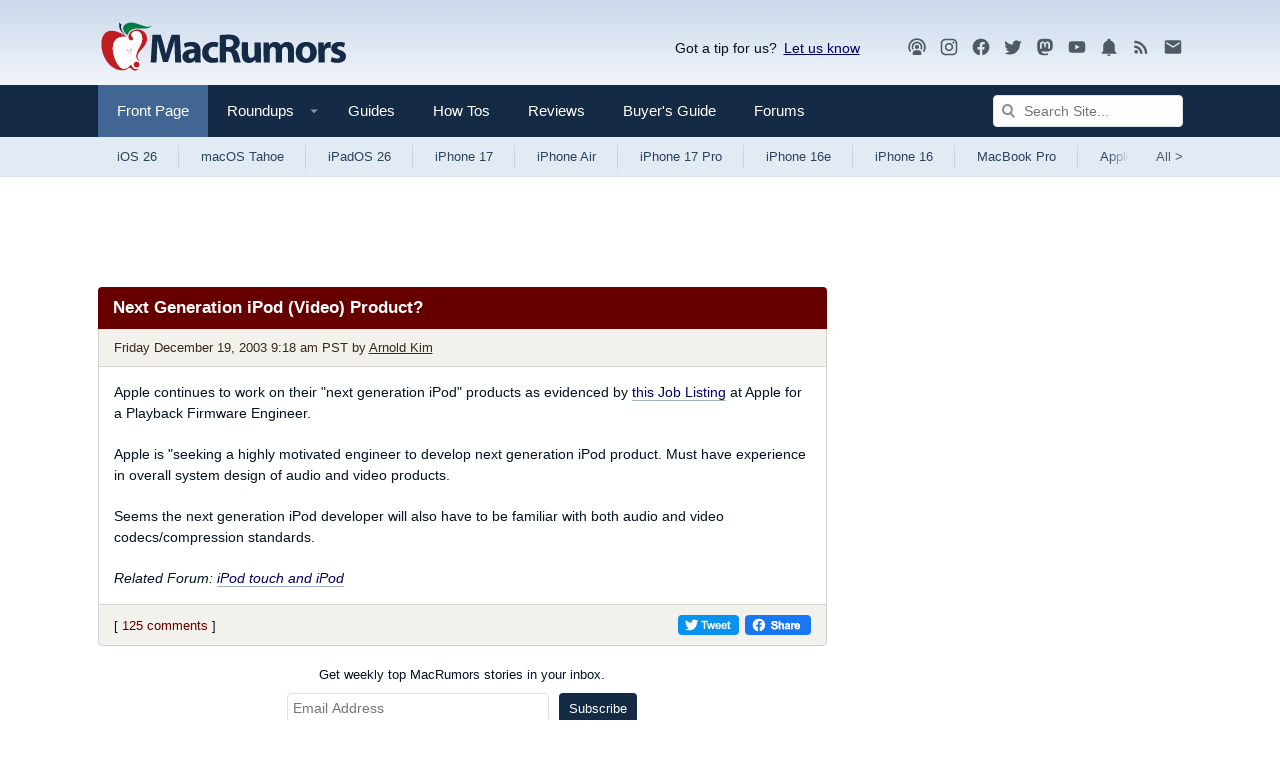

--- FILE ---
content_type: text/html; charset=UTF-8
request_url: https://www.macrumors.com/2003/12/19/next-generation-ipod-video-product/
body_size: 20635
content:
<!DOCTYPE html>
<html class="no-js" id="html" lang="en">
    <head prefix="og: http://ogp.me/ns# fb: http://ogp.me/ns/fb# article: http://ogp.me/ns/article#">
        <meta http-equiv="Content-Type" content="text/html; charset=utf-8" />
        <meta name="viewport" content="width=device-width, initial-scale=1.0" />
        <meta http-equiv="X-UA-Compatible" content="IE=edge" />
        <style>@media (prefers-color-scheme: dark) {html{background:#000;} .button {background: #373737;}}@media (prefers-color-scheme: light) {html{background:#fff;} .button {background: #f2f1ec;}}</style>    
        <link rel="preconnect" href="https://images.macrumors.com">
        <link rel="preconnect" href="https://www.googletagmanager.com">
        <link rel="preconnect" href="https://s.skimresources.com">
        <link rel="preconnect" href="https://cdn.onthe.io">
        <link rel="preconnect" href="https://tt.onthe.io">
        <link rel="preconnect" href="https://www.google-analytics.com">
         
        <script>
        !function(){"use strict";var e=window.location.search.substring(1).split("&");const t=e=>e.replace(/\s/g,""),o=e=>new Promise((t=>{if(!("msCrypto"in window)&&"https:"===location.protocol&&"crypto"in window&&"TextEncoder"in window){const o=(new TextEncoder).encode(e);crypto.subtle.digest("SHA-256",o).then((e=>{const o=Array.from(new Uint8Array(e)).map((e=>("00"+e.toString(16)).slice(-2))).join("");t(o)}))}else t("")}));for(var n=0;n<e.length;n++){var r="adt_ei",i=decodeURIComponent(e[n]);if(0===i.indexOf(r)){var a=i.split(r+"=")[1];if((e=>{const t=e.match(/((?=([a-zA-Z0-9._!#$%+^&*()[\]<>-]+))\2@[a-zA-Z0-9._-]+\.[a-zA-Z0-9._-]+)/gi);return t?t[0]:""})(t(a.toLowerCase()))){o(a).then((t=>{t.length&&(localStorage.setItem(r,t),localStorage.setItem("adt_emsrc","url"),e.splice(n,1),history.replaceState(null,"","?"+e.join("&")))}));break}}}}();
        </script>
        
        <link rel="manifest"  href="/manifest.json" />
        <script data-cfasync="false">
            function getCookie(name) { for (var nameEQ = name + "=", ca = document.cookie.split(";"), i = 0; i < ca.length; i++) { for (var c = ca[i]; " " == c.charAt(0);)c = c.substring(1, c.length); if (0 == c.indexOf(nameEQ)) return c.substring(nameEQ.length, c.length) } return null }            
            function setCookie(name,value,days) {var expires = ""; if (days) {var date = new Date();date.setTime(date.getTime() + (days*24*60*60*1000)); expires = "; expires=" + date.toUTCString();} document.cookie = name + "=" + (value || "")  + expires + "; path=/" + ";domain=.macrumors.com";}
            function eraseCookie(name) {document.cookie = name+'=; Max-Age=-99999999;'+'; path=/' + ';domain=.macrumors.com';}
            function getUrlParamByName(name) { name = name.replace(/[\[]/, "\\[").replace(/[\]]/, "\\]"); var regex = new RegExp("[\\?&]" + name + "=([^&#]*)"), results = regex.exec(location.search); return null === results ? "" : decodeURIComponent(results[1].replace(/\+/g, " ")) }            
            function forumsUserCheck() { return  getCookie("xf_logged_in") }
            function hideAdsCheck() { if ( getUrlParamByName('ads') == 1) { setCookie('mr-showads','1',365); return false; } if ( getUrlParamByName('ads') == 2) { eraseCookie('mr-showads');} if (getCookie('mr-showads') == 1) {return false;} if ((getCookie('xf_contributor') >= 1) || (1==0)) return true; return false;}
            var forum_logged_in = forumsUserCheck();
            var status = (forum_logged_in ? getCookie('xf_contributor')==1 ? "contributor" : getCookie('xf_contributor')==2 ? "editor" : "logged-in" : "guest");            
            var mrDark = getCookie('mr-dark');

            var lightdark=false;
                if (mrDark == 1) {
                    lightdark=true;
                    
                        document.write('<link rel="stylesheet" type="text/css" href="https://www.macrumors.com/dist/dark/chunk-0.css?ver=d5618b42eb4e63ab10d7" data-colorscheme="dark" />');
                    
                } else if (mrDark == 2) {
                    
                        document.write('<link rel="stylesheet" type="text/css" href="https://www.macrumors.com/dist/chunk-0.css?ver=d5618b42eb4e63ab10d7" data-colorscheme="light" />');
                    
                } else {
                    try {
                        var light = window.matchMedia("(prefers-color-scheme: light)");
                        var dark = window.matchMedia("(prefers-color-scheme: dark)");
                        if (dark.matches) lightdark=true;
                        if (light.matches || dark.matches) {
                            
                                document.write('<link rel="stylesheet" type="text/css" href="https://www.macrumors.com/dist/chunk-0.css?ver=d5618b42eb4e63ab10d7" data-colorscheme="light" />');
                                document.write('<link rel="stylesheet" type="text/css" href="https://www.macrumors.com/dist/dark/chunk-0.css?ver=d5618b42eb4e63ab10d7" media="(prefers-color-scheme: dark)" data-colorscheme="dark" />');
                            
                        } else {
                            
                                document.write('<link rel="stylesheet" type="text/css" href="https://www.macrumors.com/dist/chunk-0.css?ver=d5618b42eb4e63ab10d7" data-colorscheme="default" />');
                            
                        }
                    } catch (e) {
                        
                            document.write('<link rel="stylesheet" type="text/css" href="https://www.macrumors.com/dist/chunk-0.css?ver=d5618b42eb4e63ab10d7" data-colorscheme="default" />');
                        
                    }
                }
                var mrWidth = getCookie('mr-fluid');
                if (mrWidth > 1) {
                    document.getElementById('html').className += ' fluid';
                }

                var hideFeatured = getCookie('mr-hidefeatured');
                if (hideFeatured > 0) {
                    document.getElementById('html').className += ' hideFeatured';
                }
            </script>
            
            <script>
              if (!hideAdsCheck())
                   {
                        (function(w, d) {
                            w.adthrive = w.adthrive || {};
                            w.adthrive.cmd = w.adthrive.cmd || [];
                            w.adthrive.plugin = 'adthrive-ads-1.0.40-manual';
                            w.adthrive.host = 'ads.adthrive.com';
                            w.adthrive.threshold = Math.floor(Math.random() * 100 + 1);
                            var s = d.createElement('script');
                            s.async = true;
                            s.referrerpolicy='no-referrer-when-downgrade';
                            s.src = 'https://' + w.adthrive.host + '/sites/5cefe139bf12e211182dda30/ads.min.js?referrer=' + w.encodeURIComponent(w.location.href) + '&threshold='+w.adthrive.threshold;
                            var n = d.getElementsByTagName('script')[0];
                            n.parentNode.insertBefore(s, n);
                        })(window, document);
                   }
                </script>
               	

            
            <script src="https://cdn.onesignal.com/sdks/OneSignalSDK.js" async="true"></script>
            <script> 
            if ( getUrlParamByName('pwa') > 0 || window.location.href.indexOf("/push/") > -1)
                {
                    var OneSignal = window.OneSignal || [];
                    OneSignal.push(function() {                   
                        OneSignal.init({
                            appId: "0a5d329d-664d-4253-9bdd-62f208e2ae79",
                        });
                    });
                }                           
            </script> 
            
        <meta name="robots" content="max-snippet:-1, max-image-preview:large, max-video-preview:-1"/><meta name="keywords" content="iPod"/><meta name="description" content="Apple continues to work on their &quot;next generation iPod&quot; products as evidenced by this Job Listing at Apple for a Playback Firmware Engineer. Apple is &quot;seeking a highly motivated engineer to develop next generation iPod product. Must have experience in overall system design of audio and video products. Must have experience in overall system design of audio and video products."/><meta property="og:locale" content="en_US"/><meta property="og:site_name" content="MacRumors"/><meta property="og:title" content="Next Generation iPod (Video) Product?"/><meta property="og:type" content="article"/><meta property="og:url" content="https://www.macrumors.com/2003/12/19/next-generation-ipod-video-product/"/><meta property="og:image" content="https://images.macrumors.com/t/8tJE8syzjQl0BcxYk3R7Acu2wyE=/1600x/"/><meta property="og:image:width" content=""/><meta property="og:image:height" content=""/><meta property="og:description" content="Apple continues to work on their &quot;next generation iPod&quot; products as evidenced by this Job Listing at Apple for a Playback Firmware Engineer. Apple is &quot;seeking a highly motivated engineer to develop next generation iPod product. Must have experience in overall system design of audio and video products. Must have experience in overall system design of audio and video products."/><meta property="article:publisher" content="https://www.facebook.com/MacRumors/"/><meta name="twitter:card" content="summary_large_image"/><meta name="twitter:site" content="@macrumors"/><meta name="twitter:creator" content="@arnoldkim"/><meta name="twitter:title" content="Next Generation iPod (Video) Product?"/><meta name="twitter:description" content="Apple continues to work on their &quot;next generation iPod&quot; products as evidenced by this Job Listing at Apple for a Playback Firmware Engineer. Apple is &quot;seeking a highly motivated engineer to develop next generation iPod product. Must have experience in overall system design of audio and video products. Must have experience in overall system design of audio and video products."/><meta name="twitter:image" content="https://images.macrumors.com/t/8tJE8syzjQl0BcxYk3R7Acu2wyE=/1600x/"/><meta name="fediverse:creator" content="macrumors@mastodon.social"/>
        <title>Next Generation iPod (Video) Product? - MacRumors</title>
        
        
        <link rel="canonical" href="https://www.macrumors.com/2003/12/19/next-generation-ipod-video-product/"/>
        
        <noscript>
            
                <link rel="stylesheet" type="text/css" href="https://www.macrumors.com/dist/chunk-0.css?ver=d5618b42eb4e63ab10d7" />
            
            <style type="text/css">img.lazyload { display: none; }</style>
        </noscript>

        <meta property="fb:pages" content="49799578922" />
        <meta name="ahrefs-site-verification" content="a72900f53fffbfe703eb01511e7a0ccc7753bfdcfd3bbcfcf0c462e1bacb79c5" />
        <meta name="theme-color" content="#152a44" media="(max-width: 900px)"/>
        <meta name="theme-color" content="#cbd9ea" media="(prefers-color-scheme: light)"/>
        <meta name="theme-color" content="#1a1a1a" media="(prefers-color-scheme: dark)"/>
        <link rel="shortcut icon" href="https://images.macrumors.com/images-new/favicon.ico" sizes="48x48" type="image/x-icon" />
        <link rel="icon" type="image/png" sizes="32x32" href="https://images.macrumors.com/images-new/favicon-32x32.png">
        <link rel="icon" type="image/png" sizes="16x16" href="https://images.macrumors.com/images-new/favicon-16x16.png">
        <link rel="apple-touch-icon" href="https://images.macrumors.com/images-new/apple-touch-icon-blue.png" />
        <link rel="alternate" type="application/rss+xml" href="https://feeds.macrumors.com/MacRumors-All" title="All Mac Rumors Headlines" />
        <link rel="mask-icon" sizes="any" href="https://images.macrumors.com/images-new/icons/icon.svg" color="#c01d20" />

    <script type="application/ld+json">
{
    "@context": "https://schema.org/",
    "@type": "NewsArticle",
    "articleSection": "Apple News",
    "inLanguage": "en-US",
    "mainEntityOfPage": {
        "@type": "WebPage",
        "@id": "https://www.macrumors.com/2003/12/19/next-generation-ipod-video-product/"
    },
    "headline": "Next Generation iPod (Video) Product?",
    "datePublished": "2003-12-19T09:18:30-08:00",
    "dateModified": "2003-12-19T09:18:30-08:00",
    "author": {
        "@type": "Person",
        "name": "Arnold Kim",
        "sameAs": "https://twitter.com/arnoldkim",
        "url": "https://www.macrumors.com/author/arnold-kim/",
        "description": "Arnold is the Editorial Director of MacRumors and founded the site in February, 2000.\r\n\r\nArnold was also a practicing physician but gave it up in 2008 to focus on this website.  He has been writing about Apple for over 20 years, and has been <a href=\"https://www.nytimes.com/2008/07/21/technology/21blogger.html\">profiled</a> by the New York Times, and interviewed by various news publications about his knowledge of Apple.\r\n\r\nHe continues to run MacRumors, and provides editorial oversight as well as business direction."
    },
    "publisher": {
        "@type": "Organization",
        "name": "MacRumors",
        "description": "Apple News and Apple Rumors",
        "url": "https://www.macrumors.com/",
        "logo": {
            "@type": "ImageObject",
            "url": "https://images.macrumors.com/images-new/macrumors-amp-logo.png",
            "width": 394,
            "height": 60
        }
    },
    "description": "Apple continues to work on their &#34;next generation iPod&#34; products as evidenced by this Job Listing at Apple for a Playback Firmware Engineer. ..."
}
</script>

    
    
    
    
    <script async="true" src="https://cdn.onthe.io/io.js/Xt9Hi9oh92bW"></script><script >window._io_config = window._io_config || {};
                window._io_config["0.2.0"] = window._io_config["0.2.0"] || [];
                window._io_config["0.2.0"].push({
                    page_url: window.location.href,
                    page_url_canonical: "https://www.macrumors.com/2003/12/19/next-generation-ipod-video-product/",
                    page_title: "Next Generation iPod (Video) Product?",
                    page_type: "article",
                    page_language: "en",
                    article_authors: ["Arnold Kim"],
                    article_type: "news",
                    article_categories: ["Front Page", "iPod"],
                    article_publication_date: "Fri, 19 Dec 2003 09:18:30 PST",
                    user_status: status
                });</script>
</head>

    <body class="news cafemedia-no-footer-desktop-728 cafemedia-fewer">
        
        <noscript><iframe src="//www.googletagmanager.com/ns.html?id=GTM-NBTPJP"
        height="0" width="0" style="display:none;visibility:hidden" aria-hidden="true"></iframe></noscript>
        <script>(function(w,d,s,l,i){w[l]=w[l]||[];w[l].push({'gtm.start':
        new Date().getTime(),event:'gtm.js'});var f=d.getElementsByTagName(s)[0],
        j=d.createElement(s),dl=l!='dataLayer'?'&l='+l:'';j.async=true;j.src=
        '//www.googletagmanager.com/gtm.js?id='+i+dl;f.parentNode.insertBefore(j,f);
        })(window,document,'script','dataLayer','GTM-NBTPJP');</script>
        

        <div id="root"><a href="#maincontent" class="skipcontent--3ZC8EDEr">Skip to Content</a><div class="app--1VMnmaJb"><div class="contentWrap--qVat7btW"><header class="brand--35M9QOgB"><a class="logo--3YlV7WcM" id="logo" href="https://www.macrumors.com/" aria-label="MacRumors Home Page" title="Apple, Mac, iPhone, iPad News and Rumors"><img class="logoLight--wlF1nIFu" src="https://images.macrumors.com/images-new/macrumors-simple-logo-light.svg" width="250" height="71" alt="Mac Rumors"/><img class="logoDark--3fsTP8Ws" src="https://images.macrumors.com/images-new/macrumors-simple-logo-dark.svg" width="250" height="71" alt="Mac Rumors"/></a><div class="utility--a2XyrBRK"><div class="giveFeedback--l_KpRc1G">Got a tip for us?<span><a
                        href="mailto:tips@macrumors.com?Subject=MacRumors%20Submission"
                        onClick="window.sharePopupToggle(true); return false;"
                    >Let us know</a></span><div id="sharePopup">
	<ul>
	<li><b>a. <a href="mailto:tips@macrumors.com?Subject=MacRumors Submission">Send us an email</a></b></li>
	<li><b>b. <a href="https://www.macrumors.com/share.php">Anonymous form</a></b></li>
	<li id="closebox"><button onClick="sharePopupToggle(false); return false;">close</button></li>
	</ul>
</div>
</div><div class="socialMedia--3i9tSnAb location--logoBlock--bu4sXDMv"><a rel="noopener noreferrer" href="https://podcasts.apple.com/us/podcast/the-macrumors-show/id1602394741" title="MacRumors Show"><svg  class="mdi-icon " width="20" height="20" fill="currentColor" viewBox="0 0 24 24"><title>Podcast</title><path d="M17,18.25V21.5H7V18.25C7,16.87 9.24,15.75 12,15.75C14.76,15.75 17,16.87 17,18.25M12,5.5A6.5,6.5 0 0,1 18.5,12C18.5,13.25 18.15,14.42 17.54,15.41L16,14.04C16.32,13.43 16.5,12.73 16.5,12C16.5,9.5 14.5,7.5 12,7.5C9.5,7.5 7.5,9.5 7.5,12C7.5,12.73 7.68,13.43 8,14.04L6.46,15.41C5.85,14.42 5.5,13.25 5.5,12A6.5,6.5 0 0,1 12,5.5M12,1.5A10.5,10.5 0 0,1 22.5,12C22.5,14.28 21.77,16.39 20.54,18.11L19.04,16.76C19.96,15.4 20.5,13.76 20.5,12A8.5,8.5 0 0,0 12,3.5A8.5,8.5 0 0,0 3.5,12C3.5,13.76 4.04,15.4 4.96,16.76L3.46,18.11C2.23,16.39 1.5,14.28 1.5,12A10.5,10.5 0 0,1 12,1.5M12,9.5A2.5,2.5 0 0,1 14.5,12A2.5,2.5 0 0,1 12,14.5A2.5,2.5 0 0,1 9.5,12A2.5,2.5 0 0,1 12,9.5Z"></path></svg></a><a rel="noopener noreferrer" href="https://instagram.com/macrumors/" title="MacRumors on Instagram"><svg  class="mdi-icon " width="20" height="20" fill="currentColor" viewBox="0 0 24 24"><title>Instagram</title><path d="M7.8,2H16.2C19.4,2 22,4.6 22,7.8V16.2A5.8,5.8 0 0,1 16.2,22H7.8C4.6,22 2,19.4 2,16.2V7.8A5.8,5.8 0 0,1 7.8,2M7.6,4A3.6,3.6 0 0,0 4,7.6V16.4C4,18.39 5.61,20 7.6,20H16.4A3.6,3.6 0 0,0 20,16.4V7.6C20,5.61 18.39,4 16.4,4H7.6M17.25,5.5A1.25,1.25 0 0,1 18.5,6.75A1.25,1.25 0 0,1 17.25,8A1.25,1.25 0 0,1 16,6.75A1.25,1.25 0 0,1 17.25,5.5M12,7A5,5 0 0,1 17,12A5,5 0 0,1 12,17A5,5 0 0,1 7,12A5,5 0 0,1 12,7M12,9A3,3 0 0,0 9,12A3,3 0 0,0 12,15A3,3 0 0,0 15,12A3,3 0 0,0 12,9Z"></path></svg></a><a rel="noopener noreferrer" href="https://www.facebook.com/MacRumors" title="MacRumors FaceBook Page"><svg  class="mdi-icon " width="20" height="20" fill="currentColor" viewBox="0 0 24 24"><title>Facebook</title><path d="M12 2.04C6.5 2.04 2 6.53 2 12.06C2 17.06 5.66 21.21 10.44 21.96V14.96H7.9V12.06H10.44V9.85C10.44 7.34 11.93 5.96 14.22 5.96C15.31 5.96 16.45 6.15 16.45 6.15V8.62H15.19C13.95 8.62 13.56 9.39 13.56 10.18V12.06H16.34L15.89 14.96H13.56V21.96A10 10 0 0 0 22 12.06C22 6.53 17.5 2.04 12 2.04Z"></path></svg></a><a rel="noopener noreferrer" href="https://twitter.com/MacRumors" title="MacRumors on Twitter"><svg  class="mdi-icon " width="20" height="20" fill="currentColor" viewBox="0 0 24 24"><title>Twitter</title><path d="M22.46,6C21.69,6.35 20.86,6.58 20,6.69C20.88,6.16 21.56,5.32 21.88,4.31C21.05,4.81 20.13,5.16 19.16,5.36C18.37,4.5 17.26,4 16,4C13.65,4 11.73,5.92 11.73,8.29C11.73,8.63 11.77,8.96 11.84,9.27C8.28,9.09 5.11,7.38 3,4.79C2.63,5.42 2.42,6.16 2.42,6.94C2.42,8.43 3.17,9.75 4.33,10.5C3.62,10.5 2.96,10.3 2.38,10C2.38,10 2.38,10 2.38,10.03C2.38,12.11 3.86,13.85 5.82,14.24C5.46,14.34 5.08,14.39 4.69,14.39C4.42,14.39 4.15,14.36 3.89,14.31C4.43,16 6,17.26 7.89,17.29C6.43,18.45 4.58,19.13 2.56,19.13C2.22,19.13 1.88,19.11 1.54,19.07C3.44,20.29 5.7,21 8.12,21C16,21 20.33,14.46 20.33,8.79C20.33,8.6 20.33,8.42 20.32,8.23C21.16,7.63 21.88,6.87 22.46,6Z"></path></svg></a><a rel="me" href="https://mastodon.social/@macrumors" title="MacRumors on Mastodon"><svg  class="mdi-icon " width="20" height="20" fill="currentColor" viewBox="0 0 24 24"><title>Mastodon</title><path d="M20.94,14C20.66,15.41 18.5,16.96 15.97,17.26C14.66,17.41 13.37,17.56 12,17.5C9.75,17.39 8,16.96 8,16.96V17.58C8.32,19.8 10.22,19.93 12.03,20C13.85,20.05 15.47,19.54 15.47,19.54L15.55,21.19C15.55,21.19 14.27,21.87 12,22C10.75,22.07 9.19,21.97 7.38,21.5C3.46,20.45 2.78,16.26 2.68,12L2.67,8.57C2.67,4.23 5.5,2.96 5.5,2.96C6.95,2.3 9.41,2 11.97,2H12.03C14.59,2 17.05,2.3 18.5,2.96C18.5,2.96 21.33,4.23 21.33,8.57C21.33,8.57 21.37,11.78 20.94,14M18,8.91C18,7.83 17.7,7 17.15,6.35C16.59,5.72 15.85,5.39 14.92,5.39C13.86,5.39 13.05,5.8 12.5,6.62L12,7.5L11.5,6.62C10.94,5.8 10.14,5.39 9.07,5.39C8.15,5.39 7.41,5.72 6.84,6.35C6.29,7 6,7.83 6,8.91V14.17H8.1V9.06C8.1,8 8.55,7.44 9.46,7.44C10.46,7.44 10.96,8.09 10.96,9.37V12.16H13.03V9.37C13.03,8.09 13.53,7.44 14.54,7.44C15.44,7.44 15.89,8 15.89,9.06V14.17H18V8.91Z"></path></svg></a><a rel="noopener noreferrer" href="//www.youtube.com/macrumors" title="MacRumors YouTube Channel"><svg  class="mdi-icon " width="20" height="20" fill="currentColor" viewBox="0 0 24 24"><title>YouTube</title><path d="M10,15L15.19,12L10,9V15M21.56,7.17C21.69,7.64 21.78,8.27 21.84,9.07C21.91,9.87 21.94,10.56 21.94,11.16L22,12C22,14.19 21.84,15.8 21.56,16.83C21.31,17.73 20.73,18.31 19.83,18.56C19.36,18.69 18.5,18.78 17.18,18.84C15.88,18.91 14.69,18.94 13.59,18.94L12,19C7.81,19 5.2,18.84 4.17,18.56C3.27,18.31 2.69,17.73 2.44,16.83C2.31,16.36 2.22,15.73 2.16,14.93C2.09,14.13 2.06,13.44 2.06,12.84L2,12C2,9.81 2.16,8.2 2.44,7.17C2.69,6.27 3.27,5.69 4.17,5.44C4.64,5.31 5.5,5.22 6.82,5.16C8.12,5.09 9.31,5.06 10.41,5.06L12,5C16.19,5 18.8,5.16 19.83,5.44C20.73,5.69 21.31,6.27 21.56,7.17Z"></path></svg></a><a rel="noopener noreferrer" href="https://www.macrumors.com/push/" title="MacRumors Push Notifications"><svg  class="mdi-icon " width="20" height="20" fill="currentColor" viewBox="0 0 24 24"><title>Notifications</title><path d="M21,19V20H3V19L5,17V11C5,7.9 7.03,5.17 10,4.29C10,4.19 10,4.1 10,4A2,2 0 0,1 12,2A2,2 0 0,1 14,4C14,4.1 14,4.19 14,4.29C16.97,5.17 19,7.9 19,11V17L21,19M14,21A2,2 0 0,1 12,23A2,2 0 0,1 10,21"></path></svg></a><a rel="noopener noreferrer" href="https://feeds.macrumors.com/MacRumors-All" title="MacRumors RSS Feed"><svg  class="mdi-icon " width="20" height="20" fill="currentColor" viewBox="0 0 24 24"><title>RSS</title><path d="M6.18,15.64A2.18,2.18 0 0,1 8.36,17.82C8.36,19 7.38,20 6.18,20C5,20 4,19 4,17.82A2.18,2.18 0 0,1 6.18,15.64M4,4.44A15.56,15.56 0 0,1 19.56,20H16.73A12.73,12.73 0 0,0 4,7.27V4.44M4,10.1A9.9,9.9 0 0,1 13.9,20H11.07A7.07,7.07 0 0,0 4,12.93V10.1Z"></path></svg></a><a rel="noopener noreferrer" target="_blank" href="https://macrumors.us5.list-manage.com/subscribe?u=7d0106b433773bd0aef5828e0&amp;id=3989954cde" title="MacRumors Newsletter Signup"><svg  class="mdi-icon " width="20" height="20" fill="currentColor" viewBox="0 0 24 24"><title>Newsletter</title><path d="M20,8L12,13L4,8V6L12,11L20,6M20,4H4C2.89,4 2,4.89 2,6V18A2,2 0 0,0 4,20H20A2,2 0 0,0 22,18V6C22,4.89 21.1,4 20,4Z"></path></svg></a></div></div></header></div><nav class="navigation--OvbFtbNW noskim"><div class="primary--1a8mg7a_"><div class="contentWrap--qVat7btW"><div class="primaryInner--3QIb3zWn"><button class="menuTrigger--3W62TgxP" id="canvas-navigationTrigger" aria-expanded="false" aria-haspopup="true" aria-controls="canvas-navigation" aria-label="Open menu"><svg  class="mdi-icon " width="24" height="24" fill="currentColor" viewBox="0 0 24 24"><title>Open Menu</title><path d="M3,6H21V8H3V6M3,11H21V13H3V11M3,16H21V18H3V16Z"></path></svg></button><div class="mobileLogo--2KiG9vui"><a href="https://www.macrumors.com/" title="Apple, Mac, iPhone, iPad News and Rumors"><img src="https://images.macrumors.com/images-new/macrumors-simple-logo-dark.svg" width="200" height="57" alt="MacRumors"/></a></div><ul class="nav--1MeUHLb_"><li class="navItem--jN_ibxFS"><a href="https://www.macrumors.com/" class="navLink--11OrQ3LY active" title="Front">Front Page <span></span></a></li><li class="navItem--jN_ibxFS"><a class="js-dropdownTrigger trigger--1rlBBndn" data-contentid="roundupsMenu" href="/roundup/"><span class="navLink--11OrQ3LY hasDropdown--3aV9kYeB " title="Roundups">Roundups <svg class="mdi-icon dropdownIcon--1qeAbfUz"  width="18px" height="18px" fill="currentColor" viewBox="0 0 24 24"><title>Show Roundups</title><path d="M7,10L12,15L17,10H7Z"></path></svg><span></span></span></a><div class="menu--2u-bjKpv" id="roundupsMenu"><ul><li><a href="https://www.macrumors.com/roundup/airpods/">AirPods 4<img alt="" src="https://images.macrumors.com/images-new/1x1.trans.gif" class="lazyload" data-src="https://images.macrumors.com/article-new/2018/02/airpods-4-roundup-menu.png" width="56" height="39"/></a></li><li><a href="https://www.macrumors.com/roundup/airpods-max/">AirPods Max<img alt="" src="https://images.macrumors.com/images-new/1x1.trans.gif" class="lazyload" data-src="https://images.macrumors.com/article-new/2020/05/airpods-max-2024-roundup-menu.png" width="56" height="39"/></a></li><li><a href="https://www.macrumors.com/roundup/airpods-pro/">AirPods Pro 3<img alt="" src="https://images.macrumors.com/images-new/1x1.trans.gif" class="lazyload" data-src="https://images.macrumors.com/article-new/2019/10/airpods-pro-3-roundup-menu.png" width="56" height="39"/></a></li><li><a href="https://www.macrumors.com/roundup/best-apple-deals/">Apple Deals<img alt="" src="https://images.macrumors.com/images-new/1x1.trans.gif" class="lazyload" data-src="https://images.macrumors.com/article-new/2016/01/mrlogoroundup.png" width="56" height="39"/></a></li><li><a href="https://www.macrumors.com/roundup/apple-pay/">Apple Pay<img alt="" src="https://images.macrumors.com/images-new/1x1.trans.gif" class="lazyload" data-src="https://images.macrumors.com/article-new/2014/09/apple_pay_touch_roundup_menu.png" width="56" height="39"/></a></li><li><a href="https://www.macrumors.com/roundup/displays/">Apple Pro Display XDR<img alt="" src="https://images.macrumors.com/images-new/1x1.trans.gif" class="lazyload" data-src="https://images.macrumors.com/article-new/2013/10/apple_pro_display_xdr_roundup_menu.png" width="56" height="39"/></a></li><li><a href="https://www.macrumors.com/roundup/studio-display/">Apple Studio Display<img alt="" src="https://images.macrumors.com/images-new/1x1.trans.gif" class="lazyload" data-src="https://images.macrumors.com/article-new/2022/03/pro-display-xdr-roundup-menu.png" width="56" height="39"/></a></li><li><a href="https://www.macrumors.com/roundup/apple-tv/">Apple TV<img alt="" src="https://images.macrumors.com/images-new/1x1.trans.gif" class="lazyload" data-src="https://images.macrumors.com/article-new/2013/12/apple-tv-2022-roundup-menu.png" width="56" height="39"/></a></li><li><a href="https://www.macrumors.com/roundup/apple-vision-pro/">Apple Vision Pro<img alt="" src="https://images.macrumors.com/images-new/1x1.trans.gif" class="lazyload" data-src="https://images.macrumors.com/article-new/2016/02/apple-vision-pro-roundup-menu.png" width="56" height="39"/></a></li><li><a href="https://www.macrumors.com/roundup/apple-watch/">Apple Watch 11<img alt="" src="https://images.macrumors.com/images-new/1x1.trans.gif" class="lazyload" data-src="https://images.macrumors.com/article-new/2023/08/apple-watch-10-roundup-menu.png" width="56" height="39"/></a></li><li><a href="https://www.macrumors.com/roundup/apple-watch-se/">Apple Watch SE 3<img alt="" src="https://images.macrumors.com/images-new/1x1.trans.gif" class="lazyload" data-src="https://images.macrumors.com/article-new/2020/09/applewatchseroundup.png" width="56" height="39"/></a></li><li><a href="https://www.macrumors.com/roundup/apple-watch-ultra/">Apple Watch Ultra 3<img alt="" src="https://images.macrumors.com/images-new/1x1.trans.gif" class="lazyload" data-src="https://images.macrumors.com/article-new/2022/09/apple-watch-ultra-black-roundup-menu.png" width="56" height="39"/></a></li><li><a href="https://www.macrumors.com/roundup/carplay/">CarPlay<img alt="" src="https://images.macrumors.com/images-new/1x1.trans.gif" class="lazyload" data-src="https://images.macrumors.com/article-new/2015/02/carplay-icon-roundup-menu.png" width="56" height="39"/></a></li><li><a href="https://www.macrumors.com/roundup/homepod/">HomePod<img alt="" src="https://images.macrumors.com/images-new/1x1.trans.gif" class="lazyload" data-src="https://images.macrumors.com/article-new/2017/05/homepod_roundup_menu.png" width="56" height="39"/></a></li><li><a href="https://www.macrumors.com/roundup/homepod-mini/">HomePod mini<img alt="" src="https://images.macrumors.com/images-new/1x1.trans.gif" class="lazyload" data-src="https://images.macrumors.com/article-new/2020/10/homepodminiroundupmenu.png" width="56" height="39"/></a></li><li><a href="https://www.macrumors.com/roundup/imac/">iMac<img alt="" src="https://images.macrumors.com/images-new/1x1.trans.gif" class="lazyload" data-src="https://images.macrumors.com/article-new/2013/09/m4-imac-roundup-menu.png" width="56" height="39"/></a></li><li><a href="https://www.macrumors.com/roundup/ios-26/">iOS 26<img alt="" src="https://images.macrumors.com/images-new/1x1.trans.gif" class="lazyload" data-src="https://images.macrumors.com/article-new/2025/06/iOS-26-Menu-Icon.png" width="56" height="39"/></a></li><li><a href="https://www.macrumors.com/roundup/ipad/">iPad<img alt="" src="https://images.macrumors.com/images-new/1x1.trans.gif" class="lazyload" data-src="https://images.macrumors.com/article-new/2013/09/ipad-10-roundup-menu.png" width="56" height="39"/></a></li><li><a href="https://www.macrumors.com/roundup/ipad-air/">iPad Air <img alt="" src="https://images.macrumors.com/images-new/1x1.trans.gif" class="lazyload" data-src="https://images.macrumors.com/article-new/2019/03/ipad-air-m2-roundup-menu.png" width="56" height="39"/></a></li><li><a href="https://www.macrumors.com/roundup/ipad-mini/">iPad mini<img alt="" src="https://images.macrumors.com/images-new/1x1.trans.gif" class="lazyload" data-src="https://images.macrumors.com/article-new/2013/09/ipad-mini-7-roundup.menu_.png" width="56" height="39"/></a></li><li><a href="https://www.macrumors.com/roundup/ipad-pro/">iPad Pro<img alt="" src="https://images.macrumors.com/images-new/1x1.trans.gif" class="lazyload" data-src="https://images.macrumors.com/article-new/2018/11/ipad-pro-m4-roundup-menu.png" width="56" height="39"/></a></li><li><a href="https://www.macrumors.com/roundup/ipados-26/">iPadOS 26<img alt="" src="https://images.macrumors.com/images-new/1x1.trans.gif" class="lazyload" data-src="https://images.macrumors.com/article-new/2025/06/iPadOS-26-Menu-Icon.png" width="56" height="39"/></a></li><li><a href="https://www.macrumors.com/roundup/iphone-16/">iPhone 16<img alt="" src="https://images.macrumors.com/images-new/1x1.trans.gif" class="lazyload" data-src="https://images.macrumors.com/article-new/2023/03/iphone-16-blue-roundup-menu.png" width="56" height="39"/></a></li><li><a href="https://www.macrumors.com/roundup/iphone-16e/">iPhone 16e<img alt="" src="https://images.macrumors.com/images-new/1x1.trans.gif" class="lazyload" data-src="https://images.macrumors.com/article-new/2025/02/iphone-16e-roundup-menu.png" width="56" height="39"/></a></li><li><a href="https://www.macrumors.com/roundup/iphone-17/">iPhone 17<img alt="" src="https://images.macrumors.com/images-new/1x1.trans.gif" class="lazyload" data-src="https://images.macrumors.com/article-new/2024/06/iphone-17-purple-roundup-menu.png" width="56" height="39"/></a></li><li><a href="https://www.macrumors.com/roundup/iphone-17-pro/">iPhone 17 Pro<img alt="" src="https://images.macrumors.com/images-new/1x1.trans.gif" class="lazyload" data-src="https://images.macrumors.com/article-new/2025/02/iphone-17-pro-orange-roundup-menu.png" width="56" height="39"/></a></li><li><a href="https://www.macrumors.com/roundup/iphone-18/">iPhone 18<img alt="" src="https://images.macrumors.com/images-new/1x1.trans.gif" class="lazyload" data-src="https://images.macrumors.com/article-new/2025/05/iPhone-18-Menu-Icon.png" width="56" height="39"/></a></li><li><a href="https://www.macrumors.com/roundup/iphone-air/">iPhone Air<img alt="" src="https://images.macrumors.com/images-new/1x1.trans.gif" class="lazyload" data-src="https://images.macrumors.com/article-new/2025/02/iphone-air-lineup-roundup-menu.png" width="56" height="39"/></a></li><li><a href="https://www.macrumors.com/roundup/mac-mini/">Mac mini<img alt="" src="https://images.macrumors.com/images-new/1x1.trans.gif" class="lazyload" data-src="https://images.macrumors.com/article-new/2013/09/mac-mini-2024-roundup-menu.png" width="56" height="39"/></a></li><li><a href="https://www.macrumors.com/roundup/mac-pro/">Mac Pro<img alt="" src="https://images.macrumors.com/images-new/1x1.trans.gif" class="lazyload" data-src="https://images.macrumors.com/article-new/2013/09/mac_pro_2019_roundup_featured.png" width="56" height="39"/></a></li><li><a href="https://www.macrumors.com/roundup/mac-studio/">Mac Studio<img alt="" src="https://images.macrumors.com/images-new/1x1.trans.gif" class="lazyload" data-src="https://images.macrumors.com/article-new/2022/03/mac-studio-roundup-menu.png" width="56" height="39"/></a></li><li><a href="https://www.macrumors.com/roundup/macbook-air/">MacBook Air<img alt="" src="https://images.macrumors.com/images-new/1x1.trans.gif" class="lazyload" data-src="https://images.macrumors.com/article-new/2013/09/macbook-air-m2-roundup-menu.png" width="56" height="39"/></a></li><li><a href="https://www.macrumors.com/roundup/macbook-pro/">MacBook Pro<img alt="" src="https://images.macrumors.com/images-new/1x1.trans.gif" class="lazyload" data-src="https://images.macrumors.com/article-new/2013/09/space-black-2023-macbook-pro-roundup-menu.png" width="56" height="39"/></a></li><li><a href="https://www.macrumors.com/roundup/macos-26/">macOS Tahoe<img alt="" src="https://images.macrumors.com/images-new/1x1.trans.gif" class="lazyload" data-src="https://images.macrumors.com/article-new/2025/06/macOS-26-Menu-Icon.png" width="56" height="39"/></a></li><li><a href="https://www.macrumors.com/roundup/watchos-26/">watchOS 26<img alt="" src="https://images.macrumors.com/images-new/1x1.trans.gif" class="lazyload" data-src="https://images.macrumors.com/article-new/2025/06/watchOS-26-Menu-Icon.png" width="56" height="39"/></a></li></ul></div></li><li class="navItem--jN_ibxFS"><a class="navLink--11OrQ3LY " href="https://www.macrumors.com/guide/" title="Guides">Guides</a></li><li class="navItem--jN_ibxFS"><a class="navLink--11OrQ3LY " href="https://www.macrumors.com/how-to/" title="How Tos">How Tos</a></li><li class="navItem--jN_ibxFS"><a class="navLink--11OrQ3LY " href="https://www.macrumors.com/review/" title="Reviews">Reviews</a></li><li class="navItem--jN_ibxFS"><a class="navLink--11OrQ3LY " href="https://buyersguide.macrumors.com/" title="Buyer&#x27;s Guide">Buyer&#x27;s Guide</a></li><li class="navItem--jN_ibxFS"><a id="ForumsBadge" class="navLink--11OrQ3LY badgeDesktop" href="https://forums.macrumors.com/" title="Forums" data-badge="">Forums</a></li></ul><div class="navOpposite--1-H17pZw"><div class="socialMedia--3i9tSnAb location--nav--1dPl47Cu"><a rel="noopener noreferrer" href="https://podcasts.apple.com/us/podcast/the-macrumors-show/id1602394741" title="MacRumors Show"><svg  class="mdi-icon " width="20" height="20" fill="currentColor" viewBox="0 0 24 24"><title>Podcast</title><path d="M17,18.25V21.5H7V18.25C7,16.87 9.24,15.75 12,15.75C14.76,15.75 17,16.87 17,18.25M12,5.5A6.5,6.5 0 0,1 18.5,12C18.5,13.25 18.15,14.42 17.54,15.41L16,14.04C16.32,13.43 16.5,12.73 16.5,12C16.5,9.5 14.5,7.5 12,7.5C9.5,7.5 7.5,9.5 7.5,12C7.5,12.73 7.68,13.43 8,14.04L6.46,15.41C5.85,14.42 5.5,13.25 5.5,12A6.5,6.5 0 0,1 12,5.5M12,1.5A10.5,10.5 0 0,1 22.5,12C22.5,14.28 21.77,16.39 20.54,18.11L19.04,16.76C19.96,15.4 20.5,13.76 20.5,12A8.5,8.5 0 0,0 12,3.5A8.5,8.5 0 0,0 3.5,12C3.5,13.76 4.04,15.4 4.96,16.76L3.46,18.11C2.23,16.39 1.5,14.28 1.5,12A10.5,10.5 0 0,1 12,1.5M12,9.5A2.5,2.5 0 0,1 14.5,12A2.5,2.5 0 0,1 12,14.5A2.5,2.5 0 0,1 9.5,12A2.5,2.5 0 0,1 12,9.5Z"></path></svg></a><a rel="noopener noreferrer" href="https://instagram.com/macrumors/" title="MacRumors on Instagram"><svg  class="mdi-icon " width="20" height="20" fill="currentColor" viewBox="0 0 24 24"><title>Instagram</title><path d="M7.8,2H16.2C19.4,2 22,4.6 22,7.8V16.2A5.8,5.8 0 0,1 16.2,22H7.8C4.6,22 2,19.4 2,16.2V7.8A5.8,5.8 0 0,1 7.8,2M7.6,4A3.6,3.6 0 0,0 4,7.6V16.4C4,18.39 5.61,20 7.6,20H16.4A3.6,3.6 0 0,0 20,16.4V7.6C20,5.61 18.39,4 16.4,4H7.6M17.25,5.5A1.25,1.25 0 0,1 18.5,6.75A1.25,1.25 0 0,1 17.25,8A1.25,1.25 0 0,1 16,6.75A1.25,1.25 0 0,1 17.25,5.5M12,7A5,5 0 0,1 17,12A5,5 0 0,1 12,17A5,5 0 0,1 7,12A5,5 0 0,1 12,7M12,9A3,3 0 0,0 9,12A3,3 0 0,0 12,15A3,3 0 0,0 15,12A3,3 0 0,0 12,9Z"></path></svg></a><a rel="noopener noreferrer" href="https://www.facebook.com/MacRumors" title="MacRumors FaceBook Page"><svg  class="mdi-icon " width="20" height="20" fill="currentColor" viewBox="0 0 24 24"><title>Facebook</title><path d="M12 2.04C6.5 2.04 2 6.53 2 12.06C2 17.06 5.66 21.21 10.44 21.96V14.96H7.9V12.06H10.44V9.85C10.44 7.34 11.93 5.96 14.22 5.96C15.31 5.96 16.45 6.15 16.45 6.15V8.62H15.19C13.95 8.62 13.56 9.39 13.56 10.18V12.06H16.34L15.89 14.96H13.56V21.96A10 10 0 0 0 22 12.06C22 6.53 17.5 2.04 12 2.04Z"></path></svg></a><a rel="noopener noreferrer" href="https://twitter.com/MacRumors" title="MacRumors on Twitter"><svg  class="mdi-icon " width="20" height="20" fill="currentColor" viewBox="0 0 24 24"><title>Twitter</title><path d="M22.46,6C21.69,6.35 20.86,6.58 20,6.69C20.88,6.16 21.56,5.32 21.88,4.31C21.05,4.81 20.13,5.16 19.16,5.36C18.37,4.5 17.26,4 16,4C13.65,4 11.73,5.92 11.73,8.29C11.73,8.63 11.77,8.96 11.84,9.27C8.28,9.09 5.11,7.38 3,4.79C2.63,5.42 2.42,6.16 2.42,6.94C2.42,8.43 3.17,9.75 4.33,10.5C3.62,10.5 2.96,10.3 2.38,10C2.38,10 2.38,10 2.38,10.03C2.38,12.11 3.86,13.85 5.82,14.24C5.46,14.34 5.08,14.39 4.69,14.39C4.42,14.39 4.15,14.36 3.89,14.31C4.43,16 6,17.26 7.89,17.29C6.43,18.45 4.58,19.13 2.56,19.13C2.22,19.13 1.88,19.11 1.54,19.07C3.44,20.29 5.7,21 8.12,21C16,21 20.33,14.46 20.33,8.79C20.33,8.6 20.33,8.42 20.32,8.23C21.16,7.63 21.88,6.87 22.46,6Z"></path></svg></a><a rel="me" href="https://mastodon.social/@macrumors" title="MacRumors on Mastodon"><svg  class="mdi-icon " width="20" height="20" fill="currentColor" viewBox="0 0 24 24"><title>Mastodon</title><path d="M20.94,14C20.66,15.41 18.5,16.96 15.97,17.26C14.66,17.41 13.37,17.56 12,17.5C9.75,17.39 8,16.96 8,16.96V17.58C8.32,19.8 10.22,19.93 12.03,20C13.85,20.05 15.47,19.54 15.47,19.54L15.55,21.19C15.55,21.19 14.27,21.87 12,22C10.75,22.07 9.19,21.97 7.38,21.5C3.46,20.45 2.78,16.26 2.68,12L2.67,8.57C2.67,4.23 5.5,2.96 5.5,2.96C6.95,2.3 9.41,2 11.97,2H12.03C14.59,2 17.05,2.3 18.5,2.96C18.5,2.96 21.33,4.23 21.33,8.57C21.33,8.57 21.37,11.78 20.94,14M18,8.91C18,7.83 17.7,7 17.15,6.35C16.59,5.72 15.85,5.39 14.92,5.39C13.86,5.39 13.05,5.8 12.5,6.62L12,7.5L11.5,6.62C10.94,5.8 10.14,5.39 9.07,5.39C8.15,5.39 7.41,5.72 6.84,6.35C6.29,7 6,7.83 6,8.91V14.17H8.1V9.06C8.1,8 8.55,7.44 9.46,7.44C10.46,7.44 10.96,8.09 10.96,9.37V12.16H13.03V9.37C13.03,8.09 13.53,7.44 14.54,7.44C15.44,7.44 15.89,8 15.89,9.06V14.17H18V8.91Z"></path></svg></a><a rel="noopener noreferrer" href="//www.youtube.com/macrumors" title="MacRumors YouTube Channel"><svg  class="mdi-icon " width="20" height="20" fill="currentColor" viewBox="0 0 24 24"><title>YouTube</title><path d="M10,15L15.19,12L10,9V15M21.56,7.17C21.69,7.64 21.78,8.27 21.84,9.07C21.91,9.87 21.94,10.56 21.94,11.16L22,12C22,14.19 21.84,15.8 21.56,16.83C21.31,17.73 20.73,18.31 19.83,18.56C19.36,18.69 18.5,18.78 17.18,18.84C15.88,18.91 14.69,18.94 13.59,18.94L12,19C7.81,19 5.2,18.84 4.17,18.56C3.27,18.31 2.69,17.73 2.44,16.83C2.31,16.36 2.22,15.73 2.16,14.93C2.09,14.13 2.06,13.44 2.06,12.84L2,12C2,9.81 2.16,8.2 2.44,7.17C2.69,6.27 3.27,5.69 4.17,5.44C4.64,5.31 5.5,5.22 6.82,5.16C8.12,5.09 9.31,5.06 10.41,5.06L12,5C16.19,5 18.8,5.16 19.83,5.44C20.73,5.69 21.31,6.27 21.56,7.17Z"></path></svg></a><a rel="noopener noreferrer" href="https://www.macrumors.com/push/" title="MacRumors Push Notifications"><svg  class="mdi-icon " width="20" height="20" fill="currentColor" viewBox="0 0 24 24"><title>Notifications</title><path d="M21,19V20H3V19L5,17V11C5,7.9 7.03,5.17 10,4.29C10,4.19 10,4.1 10,4A2,2 0 0,1 12,2A2,2 0 0,1 14,4C14,4.1 14,4.19 14,4.29C16.97,5.17 19,7.9 19,11V17L21,19M14,21A2,2 0 0,1 12,23A2,2 0 0,1 10,21"></path></svg></a><a rel="noopener noreferrer" href="https://feeds.macrumors.com/MacRumors-All" title="MacRumors RSS Feed"><svg  class="mdi-icon " width="20" height="20" fill="currentColor" viewBox="0 0 24 24"><title>RSS</title><path d="M6.18,15.64A2.18,2.18 0 0,1 8.36,17.82C8.36,19 7.38,20 6.18,20C5,20 4,19 4,17.82A2.18,2.18 0 0,1 6.18,15.64M4,4.44A15.56,15.56 0 0,1 19.56,20H16.73A12.73,12.73 0 0,0 4,7.27V4.44M4,10.1A9.9,9.9 0 0,1 13.9,20H11.07A7.07,7.07 0 0,0 4,12.93V10.1Z"></path></svg></a><a rel="noopener noreferrer" target="_blank" href="https://macrumors.us5.list-manage.com/subscribe?u=7d0106b433773bd0aef5828e0&amp;id=3989954cde" title="MacRumors Newsletter Signup"><svg  class="mdi-icon " width="20" height="20" fill="currentColor" viewBox="0 0 24 24"><title>Newsletter</title><path d="M20,8L12,13L4,8V6L12,11L20,6M20,4H4C2.89,4 2,4.89 2,6V18A2,2 0 0,0 4,20H20A2,2 0 0,0 22,18V6C22,4.89 21.1,4 20,4Z"></path></svg></a></div><a id="ForumsBadgeMobile" href="https://forums.macrumors.com" title="MacRumors Forums" class="badgeMobile" data-badge=""><svg class="mdi-icon forumIcon--2j_v6CVW"  width="24" height="24" fill="currentColor" viewBox="0 0 24 24"><title>Visit Forums</title><path d="M15,4V11H5.17L4,12.17V4H15M16,2H3A1,1 0 0,0 2,3V17L6,13H16A1,1 0 0,0 17,12V3A1,1 0 0,0 16,2M21,6H19V15H6V17A1,1 0 0,0 7,18H18L22,22V7A1,1 0 0,0 21,6Z"></path></svg></a><label for="searchform"><button class="js-searchTrigger searchButton--1nZthm4q"><svg class="mdi-icon searchIcon--1IFPvcWw"  width="24" height="24" fill="currentColor" viewBox="0 0 24 24"><title>Search</title><path d="M9.5,3A6.5,6.5 0 0,1 16,9.5C16,11.11 15.41,12.59 14.44,13.73L14.71,14H15.5L20.5,19L19,20.5L14,15.5V14.71L13.73,14.44C12.59,15.41 11.11,16 9.5,16A6.5,6.5 0 0,1 3,9.5A6.5,6.5 0 0,1 9.5,3M9.5,5C7,5 5,7 5,9.5C5,12 7,14 9.5,14C12,14 14,12 14,9.5C14,7 12,5 9.5,5Z"></path></svg></button></label><div class="search--2EH01cnb"><form class="searchForm--3JuDLM1D" action="https://www.macrumors.com/search/"><input type="text" id="searchform" name="s" size="20" placeholder="Search Site..." title="Search Site" aria-label="Search Site"/><input type="submit" class="submitButton--3zqlGEoI" value="Submit"/></form><svg class="mdi-icon js-searchTrigger closeIcon--1D9XIa8i"  width="24" height="24" fill="currentColor" viewBox="0 0 24 24"><title>Close Search</title><path d="M19,6.41L17.59,5L12,10.59L6.41,5L5,6.41L10.59,12L5,17.59L6.41,19L12,13.41L17.59,19L19,17.59L13.41,12L19,6.41Z"></path></svg></div><button class="sidebarTrigger--bwV2vHT1" id="canvas-sidebarTrigger"><svg  class="mdi-icon " width="24" height="24" fill="currentColor" viewBox="0 0 24 24"><title>Open Sidebar</title><path d="M6,2H18A2,2 0 0,1 20,4V20A2,2 0 0,1 18,22H6A2,2 0 0,1 4,20V4A2,2 0 0,1 6,2M14,8V16H18V8H14Z"></path></svg></button></div></div></div></div><div class="secondary--2SVUcmMQ"><div class="contentWrap--qVat7btW"><div class="secondaryInner--3aKZ5pS5"><ul class="navList--3y_g1SeZ" id="roundups-desktop"><li class="navLink--11fIhiPx"><a href="https://www.macrumors.com/roundup/ios-26/">iOS 26</a></li><li class="navLink--11fIhiPx"><a href="https://www.macrumors.com/roundup/macos-26/">macOS Tahoe</a></li><li class="navLink--11fIhiPx"><a href="https://www.macrumors.com/roundup/ipados-26/">iPadOS 26</a></li><li class="navLink--11fIhiPx"><a href="https://www.macrumors.com/roundup/iphone-17/">iPhone 17</a></li><li class="navLink--11fIhiPx"><a href="https://www.macrumors.com/roundup/iphone-air/">iPhone Air</a></li><li class="navLink--11fIhiPx"><a href="https://www.macrumors.com/roundup/iphone-17-pro/">iPhone 17 Pro</a></li><li class="navLink--11fIhiPx"><a href="https://www.macrumors.com/roundup/iphone-16e/">iPhone 16e</a></li><li class="navLink--11fIhiPx"><a href="https://www.macrumors.com/roundup/iphone-16/">iPhone 16</a></li><li class="navLink--11fIhiPx"><a href="https://www.macrumors.com/roundup/macbook-pro/">MacBook Pro</a></li><li class="navLink--11fIhiPx"><a href="https://www.macrumors.com/roundup/apple-vision-pro/">Apple Vision Pro</a></li><li class="navLink--11fIhiPx"><a href="https://www.macrumors.com/roundup/imac/">iMac</a></li><li class="navLink--11fIhiPx"><a href="https://www.macrumors.com/roundup/mac-mini/">Mac mini</a></li><li class="navLink--11fIhiPx"><a href="https://www.macrumors.com/roundup/homepod/">HomePod</a></li><li class="navLink--11fIhiPx"><a href="https://www.macrumors.com/roundup/apple-tv/">Apple TV</a></li><li class="navLink--11fIhiPx"><a href="https://www.macrumors.com/roundup/ipad-pro/">iPad Pro</a></li><li class="navLink--11fIhiPx"><a href="https://www.macrumors.com/roundup/airpods/">AirPods 4</a></li><li class="navLink--11fIhiPx"><a href="https://www.macrumors.com/roundup/displays/">Apple Pro Display XDR</a></li><li class="navLink--11fIhiPx"><a href="https://www.macrumors.com/roundup/apple-watch-ultra/">Apple Watch Ultra 3</a></li><li class="navLink--11fIhiPx"><a href="https://www.macrumors.com/roundup/homepod-mini/">HomePod mini</a></li><li class="navLink--11fIhiPx"><a href="https://www.macrumors.com/roundup/mac-pro/">Mac Pro</a></li><li class="navLink--11fIhiPx"><a href="https://www.macrumors.com/roundup/macbook-air/">MacBook Air</a></li><li class="navLink--11fIhiPx"><a href="https://www.macrumors.com/roundup/ipad/">iPad</a></li><li class="navLink--11fIhiPx"><a href="https://www.macrumors.com/roundup/airpods-max/">AirPods Max</a></li><li class="navLink--11fIhiPx"><a href="https://www.macrumors.com/roundup/airpods-pro/">AirPods Pro 3</a></li><li class="navLink--11fIhiPx"><a href="https://www.macrumors.com/roundup/best-apple-deals/">Apple Deals</a></li><li class="navLink--11fIhiPx"><a href="https://www.macrumors.com/roundup/studio-display/">Apple Studio Display</a></li><li class="navLink--11fIhiPx"><a href="https://www.macrumors.com/roundup/apple-watch/">Apple Watch 11</a></li><li class="navLink--11fIhiPx"><a href="https://www.macrumors.com/roundup/apple-watch-se/">Apple Watch SE 3</a></li><li class="navLink--11fIhiPx"><a href="https://www.macrumors.com/roundup/mac-studio/">Mac Studio</a></li><li class="navLink--11fIhiPx"><a href="https://www.macrumors.com/roundup/ipad-air/">iPad Air </a></li><li class="navLink--11fIhiPx"><a href="https://www.macrumors.com/roundup/ipad-mini/">iPad mini</a></li><li class="navLink--11fIhiPx"><a href="https://www.macrumors.com/roundup/iphone-18/">iPhone 18</a></li><li class="navLink--11fIhiPx"><a href="https://www.macrumors.com/roundup/carplay/">CarPlay</a></li><li class="navLink--11fIhiPx"><a href="https://www.macrumors.com/roundup/apple-pay/">Apple Pay</a></li><li class="navLink--11fIhiPx"><a href="https://www.macrumors.com/roundup/watchos-26/">watchOS 26</a></li></ul><div class="navLink--11fIhiPx last--24pGG3CQ"><a title="View all Roundups" aria-label="View roundup index" href="https://www.macrumors.com/roundup/">All <span aria-hidden="true">&gt;</span></a></div></div></div></div><script data-cfasync="false">if (!hideAdsCheck() && window.forum_logged_in) { document.write('<div class="tertiary logged-in"></div>'); }
            if (!hideAdsCheck() && !window.forum_logged_in) { document.write('<div class="tertiary"></div>'); }</script></nav><div tabindex="-1" id="canvas-navigation" class="canvasWrapper--22wXRHxF"><div class="canvas--3S7tSCSP"><ul class="nav--3_YL6Vgc"><li id="front"><a href="https://www.macrumors.com/" class="navLink--1FzSc9lr active--uutyFRYO" title="Front">Front Page <span></span></a></li><li id="roundups"><a href="https://www.macrumors.com/roundup/" class="navLink--1FzSc9lr" title="Roundups">Roundups <span></span></a></li><li><a class="navLink--1FzSc9lr" href="https://www.macrumors.com/guide/" title="Guides">Guides</a></li><li><a class="navLink--1FzSc9lr" href="https://www.macrumors.com/how-to/" title="How Tos">How Tos</a></li><li><a class="navLink--1FzSc9lr" href="https://www.macrumors.com/review/" title="Reviews">Reviews</a></li><li><a class="navLink--1FzSc9lr" href="https://buyersguide.macrumors.com/" title="Buyer&#x27;s Guide">Buyer&#x27;s Guide</a></li><li><a class="navLink--1FzSc9lr" href="https://www.macrumors.com/guide/upcoming-apple-products/" title="Upcoming Products">Upcoming Products</a></li><li><a class="navLink--1FzSc9lr" href="https://forums.macrumors.com/" title="Forums">Forums</a></li><li><a class="navLink--1FzSc9lr separator--1FohBo85" href="https://www.macrumors.com/archive/" title="Story Archive">Archives</a></li><li><a class="navLink--1FzSc9lr" href="mailto:tips@macrumors.com" title="Contact Us / Tips">Tips / Contact Us</a></li><li><div class="socialMedia--3i9tSnAb location--mobile--1fei6xco"><a rel="noopener noreferrer" href="https://podcasts.apple.com/us/podcast/the-macrumors-show/id1602394741" title="MacRumors Show"><svg  class="mdi-icon " width="20" height="20" fill="currentColor" viewBox="0 0 24 24"><title>Podcast</title><path d="M17,18.25V21.5H7V18.25C7,16.87 9.24,15.75 12,15.75C14.76,15.75 17,16.87 17,18.25M12,5.5A6.5,6.5 0 0,1 18.5,12C18.5,13.25 18.15,14.42 17.54,15.41L16,14.04C16.32,13.43 16.5,12.73 16.5,12C16.5,9.5 14.5,7.5 12,7.5C9.5,7.5 7.5,9.5 7.5,12C7.5,12.73 7.68,13.43 8,14.04L6.46,15.41C5.85,14.42 5.5,13.25 5.5,12A6.5,6.5 0 0,1 12,5.5M12,1.5A10.5,10.5 0 0,1 22.5,12C22.5,14.28 21.77,16.39 20.54,18.11L19.04,16.76C19.96,15.4 20.5,13.76 20.5,12A8.5,8.5 0 0,0 12,3.5A8.5,8.5 0 0,0 3.5,12C3.5,13.76 4.04,15.4 4.96,16.76L3.46,18.11C2.23,16.39 1.5,14.28 1.5,12A10.5,10.5 0 0,1 12,1.5M12,9.5A2.5,2.5 0 0,1 14.5,12A2.5,2.5 0 0,1 12,14.5A2.5,2.5 0 0,1 9.5,12A2.5,2.5 0 0,1 12,9.5Z"></path></svg></a><a rel="noopener noreferrer" href="https://instagram.com/macrumors/" title="MacRumors on Instagram"><svg  class="mdi-icon " width="20" height="20" fill="currentColor" viewBox="0 0 24 24"><title>Instagram</title><path d="M7.8,2H16.2C19.4,2 22,4.6 22,7.8V16.2A5.8,5.8 0 0,1 16.2,22H7.8C4.6,22 2,19.4 2,16.2V7.8A5.8,5.8 0 0,1 7.8,2M7.6,4A3.6,3.6 0 0,0 4,7.6V16.4C4,18.39 5.61,20 7.6,20H16.4A3.6,3.6 0 0,0 20,16.4V7.6C20,5.61 18.39,4 16.4,4H7.6M17.25,5.5A1.25,1.25 0 0,1 18.5,6.75A1.25,1.25 0 0,1 17.25,8A1.25,1.25 0 0,1 16,6.75A1.25,1.25 0 0,1 17.25,5.5M12,7A5,5 0 0,1 17,12A5,5 0 0,1 12,17A5,5 0 0,1 7,12A5,5 0 0,1 12,7M12,9A3,3 0 0,0 9,12A3,3 0 0,0 12,15A3,3 0 0,0 15,12A3,3 0 0,0 12,9Z"></path></svg></a><a rel="noopener noreferrer" href="https://www.facebook.com/MacRumors" title="MacRumors FaceBook Page"><svg  class="mdi-icon " width="20" height="20" fill="currentColor" viewBox="0 0 24 24"><title>Facebook</title><path d="M12 2.04C6.5 2.04 2 6.53 2 12.06C2 17.06 5.66 21.21 10.44 21.96V14.96H7.9V12.06H10.44V9.85C10.44 7.34 11.93 5.96 14.22 5.96C15.31 5.96 16.45 6.15 16.45 6.15V8.62H15.19C13.95 8.62 13.56 9.39 13.56 10.18V12.06H16.34L15.89 14.96H13.56V21.96A10 10 0 0 0 22 12.06C22 6.53 17.5 2.04 12 2.04Z"></path></svg></a><a rel="noopener noreferrer" href="https://twitter.com/MacRumors" title="MacRumors on Twitter"><svg  class="mdi-icon " width="20" height="20" fill="currentColor" viewBox="0 0 24 24"><title>Twitter</title><path d="M22.46,6C21.69,6.35 20.86,6.58 20,6.69C20.88,6.16 21.56,5.32 21.88,4.31C21.05,4.81 20.13,5.16 19.16,5.36C18.37,4.5 17.26,4 16,4C13.65,4 11.73,5.92 11.73,8.29C11.73,8.63 11.77,8.96 11.84,9.27C8.28,9.09 5.11,7.38 3,4.79C2.63,5.42 2.42,6.16 2.42,6.94C2.42,8.43 3.17,9.75 4.33,10.5C3.62,10.5 2.96,10.3 2.38,10C2.38,10 2.38,10 2.38,10.03C2.38,12.11 3.86,13.85 5.82,14.24C5.46,14.34 5.08,14.39 4.69,14.39C4.42,14.39 4.15,14.36 3.89,14.31C4.43,16 6,17.26 7.89,17.29C6.43,18.45 4.58,19.13 2.56,19.13C2.22,19.13 1.88,19.11 1.54,19.07C3.44,20.29 5.7,21 8.12,21C16,21 20.33,14.46 20.33,8.79C20.33,8.6 20.33,8.42 20.32,8.23C21.16,7.63 21.88,6.87 22.46,6Z"></path></svg></a><a rel="me" href="https://mastodon.social/@macrumors" title="MacRumors on Mastodon"><svg  class="mdi-icon " width="20" height="20" fill="currentColor" viewBox="0 0 24 24"><title>Mastodon</title><path d="M20.94,14C20.66,15.41 18.5,16.96 15.97,17.26C14.66,17.41 13.37,17.56 12,17.5C9.75,17.39 8,16.96 8,16.96V17.58C8.32,19.8 10.22,19.93 12.03,20C13.85,20.05 15.47,19.54 15.47,19.54L15.55,21.19C15.55,21.19 14.27,21.87 12,22C10.75,22.07 9.19,21.97 7.38,21.5C3.46,20.45 2.78,16.26 2.68,12L2.67,8.57C2.67,4.23 5.5,2.96 5.5,2.96C6.95,2.3 9.41,2 11.97,2H12.03C14.59,2 17.05,2.3 18.5,2.96C18.5,2.96 21.33,4.23 21.33,8.57C21.33,8.57 21.37,11.78 20.94,14M18,8.91C18,7.83 17.7,7 17.15,6.35C16.59,5.72 15.85,5.39 14.92,5.39C13.86,5.39 13.05,5.8 12.5,6.62L12,7.5L11.5,6.62C10.94,5.8 10.14,5.39 9.07,5.39C8.15,5.39 7.41,5.72 6.84,6.35C6.29,7 6,7.83 6,8.91V14.17H8.1V9.06C8.1,8 8.55,7.44 9.46,7.44C10.46,7.44 10.96,8.09 10.96,9.37V12.16H13.03V9.37C13.03,8.09 13.53,7.44 14.54,7.44C15.44,7.44 15.89,8 15.89,9.06V14.17H18V8.91Z"></path></svg></a><a rel="noopener noreferrer" href="//www.youtube.com/macrumors" title="MacRumors YouTube Channel"><svg  class="mdi-icon " width="20" height="20" fill="currentColor" viewBox="0 0 24 24"><title>YouTube</title><path d="M10,15L15.19,12L10,9V15M21.56,7.17C21.69,7.64 21.78,8.27 21.84,9.07C21.91,9.87 21.94,10.56 21.94,11.16L22,12C22,14.19 21.84,15.8 21.56,16.83C21.31,17.73 20.73,18.31 19.83,18.56C19.36,18.69 18.5,18.78 17.18,18.84C15.88,18.91 14.69,18.94 13.59,18.94L12,19C7.81,19 5.2,18.84 4.17,18.56C3.27,18.31 2.69,17.73 2.44,16.83C2.31,16.36 2.22,15.73 2.16,14.93C2.09,14.13 2.06,13.44 2.06,12.84L2,12C2,9.81 2.16,8.2 2.44,7.17C2.69,6.27 3.27,5.69 4.17,5.44C4.64,5.31 5.5,5.22 6.82,5.16C8.12,5.09 9.31,5.06 10.41,5.06L12,5C16.19,5 18.8,5.16 19.83,5.44C20.73,5.69 21.31,6.27 21.56,7.17Z"></path></svg></a><a rel="noopener noreferrer" href="https://www.macrumors.com/push/" title="MacRumors Push Notifications"><svg  class="mdi-icon " width="20" height="20" fill="currentColor" viewBox="0 0 24 24"><title>Notifications</title><path d="M21,19V20H3V19L5,17V11C5,7.9 7.03,5.17 10,4.29C10,4.19 10,4.1 10,4A2,2 0 0,1 12,2A2,2 0 0,1 14,4C14,4.1 14,4.19 14,4.29C16.97,5.17 19,7.9 19,11V17L21,19M14,21A2,2 0 0,1 12,23A2,2 0 0,1 10,21"></path></svg></a><a rel="noopener noreferrer" href="https://feeds.macrumors.com/MacRumors-All" title="MacRumors RSS Feed"><svg  class="mdi-icon " width="20" height="20" fill="currentColor" viewBox="0 0 24 24"><title>RSS</title><path d="M6.18,15.64A2.18,2.18 0 0,1 8.36,17.82C8.36,19 7.38,20 6.18,20C5,20 4,19 4,17.82A2.18,2.18 0 0,1 6.18,15.64M4,4.44A15.56,15.56 0 0,1 19.56,20H16.73A12.73,12.73 0 0,0 4,7.27V4.44M4,10.1A9.9,9.9 0 0,1 13.9,20H11.07A7.07,7.07 0 0,0 4,12.93V10.1Z"></path></svg></a><a rel="noopener noreferrer" target="_blank" href="https://macrumors.us5.list-manage.com/subscribe?u=7d0106b433773bd0aef5828e0&amp;id=3989954cde" title="MacRumors Newsletter Signup"><svg  class="mdi-icon " width="20" height="20" fill="currentColor" viewBox="0 0 24 24"><title>Newsletter</title><path d="M20,8L12,13L4,8V6L12,11L20,6M20,4H4C2.89,4 2,4.89 2,6V18A2,2 0 0,0 4,20H20A2,2 0 0,0 22,18V6C22,4.89 21.1,4 20,4Z"></path></svg></a></div></li></ul></div><div class="overlay--3mY41Q-C" id="canvas-navigationCloser"></div></div><div class="contentWrap--qVat7btW"><div class="wrapper--20Awsb5E"><div class="main--3s50rdtq" role="main" id="maincontent"><article class="article--2pJwZBkO js-article" expanded="true"><div class="titlebar--3N4MCKxL"><h1 class="heading--1cooZo6n heading--h4--3n5gZUlc heading--white--2vAPsAl1 heading--noMargin--mnRHPAnD">Next Generation iPod (Video) Product?</h1></div><div class="byline--3Eec5bcq"><time datetime="2003-12-19T09:18:30-08:00">Friday December 19, 2003 9:18 am PST</time> by <a href="https://www.macrumors.com/author/arnold-kim/" rel="author" class="authorLink--3Zlx7Owv">Arnold Kim</a></div><div class="content--2u3grYDr js-content"><div class="ugc--2nTu61bm minor--3O_9dH4U" data-io-article-url="/2003/12/19/next-generation-ipod-video-product/"><p>Apple continues to work on their "next generation iPod" products as evidenced by <a href="https://jobs.apple.com/cgi-bin/WebObjects/Employment.woa/wa/jobDescription?RequisitionID=2075781">this Job Listing</a> at Apple for a Playback Firmware Engineer.<P></p>
<p>Apple is "seeking a highly motivated engineer to develop next generation iPod product. Must have experience in overall system design of audio and video products.<P></p>
<p>Seems the next generation iPod developer will also have to be familiar with both audio <I>and</I> video codecs/compression standards.</p>
<div class="linkback">Related Forum: <a href="https://forums.macrumors.com/forums/ipod-touch-and-ipod.113">iPod touch and iPod</a></div></div></div><div class="footer--2v61-WeP front---xGV7W2m noskim"><div>[ <a href="https://forums.macrumors.com/threads/next-generation-ipod-video-product.52087/">125 comments</a> ]</div><div class="social--159R8SRB"><a href="https://twitter.com/share?url=http%3A%2F%2Fwww.macrumors.com%2F2003%2F12%2F19%2Fnext-generation-ipod-video-product%2F&amp;text=Next+Generation+iPod+%28Video%29+Product%3F&amp;related=macrumors" rel="nofollow noopener" target="_blank" title="Share on Twitter"><div class="tShare--2sClpP_C"></div></a><a href="https://www.facebook.com/sharer/sharer.php?u=http%3A%2F%2Fwww.macrumors.com%2F2003%2F12%2F19%2Fnext-generation-ipod-video-product%2F&amp;amp;src=sdkpreparse" rel="nofollow noopener" target="_blank" title="Share on Facebook"><div class="fbShare--2KskFrwY"></div></a></div></div></article><div class="subscribe--12-gVlP_"><form class="emailForm--1VJ6QPf6" action="https://macrumors.us5.list-manage.com/subscribe/post?u=7d0106b433773bd0aef5828e0&amp;id=3989954cde" method="post" id="mc-embedded-subscribe-form" name="mc-embedded-subscribe-form" target="_blank" novalidate=""><p><label for="form-EMAIL">Get weekly top MacRumors stories in your inbox.</label></p><input type="email" value="" title="Email address" name="EMAIL" id="form-EMAIL" placeholder="Email Address" size="30"/><input type="text" class="honepot--3h1N3dfl" name="b_7d0106b433773bd0aef5828e0_3989954cde" value="" title="Leave blank" tabindex="-1"/><input type="submit" value="Subscribe" name="subscribe" id=""/></form></div><div><h2 class="heading--1cooZo6n heading--h3--23mHEuMI inline--Nnb-B96C">Popular Stories</h2></div><div class="block--2_RlJqhg"><div class="contentRow--SgKuAPKd"><div class="media--Cw9Zywiz mediaSize--extra-large--27Qcg5U2"><img alt="iPhone Top Left Hole Punch Face ID Feature Purple" class="thumb lazyload" width="170" height="170" src="https://images.macrumors.com/images-new/1x1.trans.gif" data-src="https://images.macrumors.com/t/3xJdj3I7_-hHNLygNBvAfArZxKU=/400x400/smart/article-new/2025/05/iPhone-Top-Left-Hole-Punch-Face-ID-Feature-Purple.jpg" /><noscript><img alt="iPhone Top Left Hole Punch Face ID Feature Purple" class="thumb" src="https://images.macrumors.com/t/3xJdj3I7_-hHNLygNBvAfArZxKU=/400x400/smart/article-new/2025/05/iPhone-Top-Left-Hole-Punch-Face-ID-Feature-Purple.jpg"></noscript></div><div class="body--1atSUTC3"><h3 class="heading--1cooZo6n heading--h4--3n5gZUlc title--3FvxcRdi"><a href="https://www.macrumors.com/2026/01/15/iphone-18-pro-this-year/" class="related">iPhone 18 Pro Launching Later This Year With These 12 New Features</a></h3><div class="textRow--3IWlPgCD noUnderline--3ZXKqsHt textRow__minor--1ftgA2JY meta--TIuZ8fDU">Thursday January 15, 2026 10:56 am PST by <a href="https://www.macrumors.com/author/joe-rossignol/" rel="author" class="authorLink--1HUawb5V">Joe Rossignol</a></div><div class="textRow--3IWlPgCD content--24wu6sGS">While the iPhone 18 Pro and iPhone 18 Pro Max are not expected to launch for another eight months, there are already plenty of rumors about the devices.Below, we have recapped 12 features rumored for the iPhone 18 Pro models, as of January 2026:The same overall design is expected, with 6.3-inch and 6.9-inch display sizes, and a "plateau" housing three rear camerasUnder-screen Face ID...</div><div class="comments--LTB1t961"><a href="https://www.macrumors.com/2026/01/15/iphone-18-pro-this-year/" class="related">Read Full Article</a> &bull; <a href="https://forums.macrumors.com/threads/iphone-18-pro-launching-later-this-year-with-these-12-new-features.2476100/">70 comments</a></div></div></div></div><div class="block--2_RlJqhg"><div class="contentRow--SgKuAPKd"><div class="media--Cw9Zywiz mediaSize--extra-large--27Qcg5U2"><img alt="iPhone Top Left Hole Punch Face ID Feature Purple" class="thumb lazyload" width="170" height="170" src="https://images.macrumors.com/images-new/1x1.trans.gif" data-src="https://images.macrumors.com/t/3xJdj3I7_-hHNLygNBvAfArZxKU=/400x400/smart/article-new/2025/05/iPhone-Top-Left-Hole-Punch-Face-ID-Feature-Purple.jpg" /><noscript><img alt="iPhone Top Left Hole Punch Face ID Feature Purple" class="thumb" src="https://images.macrumors.com/t/3xJdj3I7_-hHNLygNBvAfArZxKU=/400x400/smart/article-new/2025/05/iPhone-Top-Left-Hole-Punch-Face-ID-Feature-Purple.jpg"></noscript></div><div class="body--1atSUTC3"><h3 class="heading--1cooZo6n heading--h4--3n5gZUlc title--3FvxcRdi"><a href="https://www.macrumors.com/2026/01/14/iphone-18-pro-sizes-under-screen-face-id-rumors/" class="related">New Leak Reveals iPhone 18 Pro Display Sizes, Under-Screen Face ID, and More</a></h3><div class="textRow--3IWlPgCD noUnderline--3ZXKqsHt textRow__minor--1ftgA2JY meta--TIuZ8fDU">Wednesday January 14, 2026 7:09 am PST by <a href="https://www.macrumors.com/author/joe-rossignol/" rel="author" class="authorLink--1HUawb5V">Joe Rossignol</a></div><div class="textRow--3IWlPgCD content--24wu6sGS">While the iPhone 18 Pro models are still around eight months away, a leaker has shared some alleged details about the devices.In a post on Chinese social media platform Weibo this week, the account Digital Chat Station said the iPhone 18 Pro and iPhone 18 Pro Max will have the same 6.3-inch and 6.9-inch display sizes as the iPhone 17 Pro and iPhone 17 Pro Max.Consistent with previous...</div><div class="comments--LTB1t961"><a href="https://www.macrumors.com/2026/01/14/iphone-18-pro-sizes-under-screen-face-id-rumors/" class="related">Read Full Article</a> &bull; <a href="https://forums.macrumors.com/threads/new-leak-reveals-iphone-18-pro-display-sizes-under-screen-face-id-and-more.2476028/">64 comments</a></div></div></div></div><div class="block--2_RlJqhg"><div class="contentRow--SgKuAPKd"><div class="media--Cw9Zywiz mediaSize--extra-large--27Qcg5U2"><img alt="Verizon New" class="thumb lazyload" width="170" height="170" src="https://images.macrumors.com/images-new/1x1.trans.gif" data-src="https://images.macrumors.com/t/FHhuXcUzkj4e8IawzYfOavXnRTI=/400x400/smart/article-new/2026/01/Verizon-New.jpg" /><noscript><img alt="Verizon New" class="thumb" src="https://images.macrumors.com/t/FHhuXcUzkj4e8IawzYfOavXnRTI=/400x400/smart/article-new/2026/01/Verizon-New.jpg"></noscript></div><div class="body--1atSUTC3"><h3 class="heading--1cooZo6n heading--h4--3n5gZUlc title--3FvxcRdi"><a href="https://www.macrumors.com/2026/01/14/verizon-is-down-iphone-sos/" class="related">Verizon is Down: iPhones Show 'SOS' Mode Due to Network Outage [Resolved]</a></h3><div class="textRow--3IWlPgCD noUnderline--3ZXKqsHt textRow__minor--1ftgA2JY meta--TIuZ8fDU">Wednesday January 14, 2026 10:18 am PST by <a href="https://www.macrumors.com/author/joe-rossignol/" rel="author" class="authorLink--1HUawb5V">Joe Rossignol</a></div><div class="textRow--3IWlPgCD content--24wu6sGS">Verizon is experiencing a major outage across the U.S. today, with hundreds of thousands of customers reporting issues with the network on the website Downdetector. There are also complaints across Reddit and other social media platforms.iPhone users and others with Verizon service are generally unable to make phone calls, send text messages, or use data over 5G or LTE due to the outage....</div><div class="comments--LTB1t961"><a href="https://www.macrumors.com/2026/01/14/verizon-is-down-iphone-sos/" class="related">Read Full Article</a> &bull; <a href="https://forums.macrumors.com/threads/verizon-is-down-iphones-show-sos-mode-due-to-network-outage-resolved.2476041/">143 comments</a></div></div></div></div><div class="block--2_RlJqhg"><div class="contentRow--SgKuAPKd"><div class="media--Cw9Zywiz mediaSize--extra-large--27Qcg5U2"><img alt="2024 iPhone Boxes Feature" class="thumb lazyload" width="170" height="170" src="https://images.macrumors.com/images-new/1x1.trans.gif" data-src="https://images.macrumors.com/t/ie0vwqI5jngk5PUK2vDafkWbHiQ=/400x400/smart/article-new/2025/01/2024-iPhone-Boxes-Feature.jpg" /><noscript><img alt="2024 iPhone Boxes Feature" class="thumb" src="https://images.macrumors.com/t/ie0vwqI5jngk5PUK2vDafkWbHiQ=/400x400/smart/article-new/2025/01/2024-iPhone-Boxes-Feature.jpg"></noscript></div><div class="body--1atSUTC3"><h3 class="heading--1cooZo6n heading--h4--3n5gZUlc title--3FvxcRdi"><a href="https://www.macrumors.com/2026/01/15/new-apple-trade-in-values-list/" class="related">Apple Adjusts Trade-In Values for iPhones, Macs, and More</a></h3><div class="textRow--3IWlPgCD noUnderline--3ZXKqsHt textRow__minor--1ftgA2JY meta--TIuZ8fDU">Thursday January 15, 2026 11:19 am PST by <a href="https://www.macrumors.com/author/joe-rossignol/" rel="author" class="authorLink--1HUawb5V">Joe Rossignol</a></div><div class="textRow--3IWlPgCD content--24wu6sGS">Apple today updated its trade-in values for select iPhone, iPad, Mac, and Apple Watch models. Trade-ins can be completed on Apple's website, or at an Apple Store.The charts below provide an overview of Apple's current and previous trade-in values in the United States, according to the company's website. Most of the values declined slightly, but some of the Mac values increased.iPhone...</div><div class="comments--LTB1t961"><a href="https://www.macrumors.com/2026/01/15/new-apple-trade-in-values-list/" class="related">Read Full Article</a> &bull; <a href="https://forums.macrumors.com/threads/apple-adjusts-trade-in-values-for-iphones-macs-and-more.2476101/">54 comments</a></div></div></div></div><div class="block--2_RlJqhg"><div class="contentRow--SgKuAPKd"><div class="media--Cw9Zywiz mediaSize--extra-large--27Qcg5U2"><img alt="maxresdefault" class="thumb lazyload" width="170" height="170" src="https://images.macrumors.com/images-new/1x1.trans.gif" data-src="https://images.macrumors.com/t/TUC16ans1W35-N6pXYRorwZNe7g=/400x400/smart/https://img.youtube.com/vi/b8d1OvFYqrI/maxresdefault.jpg" /><noscript><img alt="maxresdefault" class="thumb" src="https://images.macrumors.com/t/TUC16ans1W35-N6pXYRorwZNe7g=/400x400/smart/https://img.youtube.com/vi/b8d1OvFYqrI/maxresdefault.jpg"></noscript></div><div class="body--1atSUTC3"><h3 class="heading--1cooZo6n heading--h4--3n5gZUlc title--3FvxcRdi"><a href="https://www.macrumors.com/2026/01/13/google-gemini-siri-capabilities-report/" class="related">Google Gemini-Powered Siri Will Reportedly Have These 7 New Features</a></h3><div class="textRow--3IWlPgCD noUnderline--3ZXKqsHt textRow__minor--1ftgA2JY meta--TIuZ8fDU">Tuesday January 13, 2026 7:52 pm PST by <a href="https://www.macrumors.com/author/joe-rossignol/" rel="author" class="authorLink--1HUawb5V">Joe Rossignol</a></div><div class="textRow--3IWlPgCD content--24wu6sGS">Apple and Google this week announced that Gemini will help power a more personalized Siri, and The Information has provided more details.Subscribe to the MacRumors YouTube channel for more videos. As soon as this spring, the report said the revamped version of Siri will be able to…Answer more factual/world knowledge questions in a conversational mannerTell more storiesProvide...</div><div class="comments--LTB1t961"><a href="https://www.macrumors.com/2026/01/13/google-gemini-siri-capabilities-report/" class="related">Read Full Article</a> &bull; <a href="https://forums.macrumors.com/threads/google-gemini-powered-siri-will-reportedly-have-these-7-new-features.2476017/">228 comments</a></div></div></div></div></div><div class="sidebar--1d3u_-lK"><script data-cfasync="false">if (!hideAdsCheck()) { document.write('<div class="sidebarblock"></div>'); }</script><div class="stick--6m5fTAV3"><div class="widget--3ewetJyi nextarticle--3Zv4q93A noskim"><h2 class="heading--1cooZo6n heading--h5--3l5xQ3lN title--8CfkFC7z">Next Article</h2><div class="body--3ecIkh8p"><div class="blockRow--1WZHupNO"><div class="contentRow--SgKuAPKd"><div class="media--Cw9Zywiz"><img alt="mac mini blue" src="https://images.macrumors.com/images-new/1x1.trans.gif" data-src="https://images.macrumors.com/t/UUEZ859IPtecx6ozS1fSa_0KMeU=/112x112/smart/article-new/2026/01/mac-mini-blue.jpeg" class="lazyload"/></div><div class="body--1atSUTC3"><div class="textRow--3IWlPgCD textRow__title--2kMWWErx product-title"><a href="https://www.macrumors.com/2026/01/17/apples-m4-mac-mini-hits-499/">Apple's M4 Mac Mini Hits &#36;499 Low Price on Amazon</a></div></div></div></div></div></div></div></div></div></div><div tabindex="-1" id="canvas-sidebar" class="canvasWrapper--22wXRHxF direction--right--2YJVHx7_"><div class="canvas--3S7tSCSP"><div class="sidebar--1d3u_-lK"><div class="widget--3ewetJyi noskim"><h2 class="heading--1cooZo6n heading--h5--3l5xQ3lN title--8CfkFC7z">Guides</h2><div class="body--3ecIkh8p"><div class="blockRow--1WZHupNO"><div class="contentRow--SgKuAPKd"><div class="media--Cw9Zywiz"><img alt="ios 26 sidebar square" src="https://images.macrumors.com/images-new/1x1.trans.gif" data-src="https://images.macrumors.com/t/Wxwq3qoMX4kJ8J6XqHOqzbkU2ec=/112x112/smart/article-new/2024/11/ios-26-sidebar-square.jpg" class="lazyload" width="56" height="56"/></div><div class="body--1atSUTC3"><div class="textRow--3IWlPgCD textRow__title--2kMWWErx product-title inline--28hfTsfM"><a href="https://www.macrumors.com/guide/ios-26-mega-guide/">iOS 26 Features</a></div><div class="textRow--3IWlPgCD textRow__minor--1ftgA2JY inline--28hfTsfM size--small--2mwMTU_z"> </div><div class="textRow--3IWlPgCD noMargin--1G1Gq3fU"><p>Our comprehensive guide highlighting every major new addition in iOS 26, plus how-tos that walk you through using the new features.</p></div></div></div></div><div class="blockRow--1WZHupNO"><div class="contentRow--SgKuAPKd"><div class="media--Cw9Zywiz"><img alt="ios 26 2 sidebar square" src="https://images.macrumors.com/images-new/1x1.trans.gif" data-src="https://images.macrumors.com/t/_eYs4e61spldigg_cTIaLVJVhSg=/112x112/smart/article-new/2025/12/ios-26-2-sidebar-square.jpg" class="lazyload" width="56" height="56"/></div><div class="body--1atSUTC3"><div class="textRow--3IWlPgCD textRow__title--2kMWWErx product-title inline--28hfTsfM"><a href="https://www.macrumors.com/guide/ios-26-2-features/">iOS 26.2 Features</a></div><div class="textRow--3IWlPgCD textRow__minor--1ftgA2JY inline--28hfTsfM size--small--2mwMTU_z"> </div><div class="textRow--3IWlPgCD noMargin--1G1Gq3fU"><p>Reminder alarms, more Liquid Glass tweaks, AirDrop improvements, and more.</p></div></div></div></div><div class="blockRow--1WZHupNO"><div class="contentRow--SgKuAPKd"><div class="media--Cw9Zywiz"><img alt="macos tahoe 26 square sidebar" src="https://images.macrumors.com/images-new/1x1.trans.gif" data-src="https://images.macrumors.com/t/pIKiU8UIZ3OiAStWLVg-kRFsaj8=/112x112/smart/article-new/2025/09/macos-tahoe-26-square-sidebar.jpg" class="lazyload" width="56" height="56"/></div><div class="body--1atSUTC3"><div class="textRow--3IWlPgCD textRow__title--2kMWWErx product-title inline--28hfTsfM"><a href="https://www.macrumors.com/2025/09/24/all-the-new-macos-tahoe-features/">50 macOS Tahoe Features</a></div><div class="textRow--3IWlPgCD textRow__minor--1ftgA2JY inline--28hfTsfM size--small--2mwMTU_z"> </div><div class="textRow--3IWlPgCD noMargin--1G1Gq3fU"><p>New features and lesser-known changes to check out if you're upgrading.</p></div></div></div></div><div class="blockRow--1WZHupNO"><div class="contentRow--SgKuAPKd"><div class="media--Cw9Zywiz"><img alt="iphone 17 air pro vs square sidebar" src="https://images.macrumors.com/images-new/1x1.trans.gif" data-src="https://images.macrumors.com/t/Hw7eeLvFhYqKcoihllRnDdLMzcU=/112x112/smart/article-new/2025/09/iphone-17-air-pro-vs-square-sidebar.jpg" class="lazyload" width="56" height="56"/></div><div class="body--1atSUTC3"><div class="textRow--3IWlPgCD textRow__title--2kMWWErx product-title inline--28hfTsfM"><a href="https://www.macrumors.com/guide/iphone-17-air-pro-or-pro-max/">iPhone 17 vs iPhone 17 Pro vs iPhone Air</a></div><div class="textRow--3IWlPgCD textRow__minor--1ftgA2JY inline--28hfTsfM size--small--2mwMTU_z"> </div><div class="textRow--3IWlPgCD noMargin--1G1Gq3fU"><p>Apple's four new iPhones feature more differences between the latest models than ever before, so which one should you buy?</p></div></div></div></div><div class="blockRow--1WZHupNO"><div class="textRow--3IWlPgCD noMargin--1G1Gq3fU textRow__title--2kMWWErx">• <a href="https://www.macrumors.com/guide/apple-intelligence/">Apple Intelligence Guide</a> </div></div><div class="blockRow--1WZHupNO"><div class="textRow--3IWlPgCD noMargin--1G1Gq3fU textRow__title--2kMWWErx">• <a href="https://www.macrumors.com/guide/image-playground/">Image Playground Guide</a> </div></div><div class="blockRow--1WZHupNO"><div class="textRow--3IWlPgCD noMargin--1G1Gq3fU textRow__title--2kMWWErx">• <a href="https://www.macrumors.com/how-to/iphone-mirroring-not-working-in-macos-fix/">iPhone Mirroring Not Working?</a> </div></div><div class="blockRow--1WZHupNO"><div class="textRow--3IWlPgCD noMargin--1G1Gq3fU textRow__title--2kMWWErx">• <a href="https://www.macrumors.com/2024/11/01/time-saving-iphone-tips/">21 Time-Saving iPhone Tips</a> </div></div><div class="blockRow--1WZHupNO"><div class="textRow--3IWlPgCD noMargin--1G1Gq3fU textRow__title--2kMWWErx">• <a href="https://www.macrumors.com/2023/11/14/10-macos-tips-make-life-easier/">14 macOS Tips to Make Your Life Easier</a> </div></div><div class="blockRow--1WZHupNO"><div class="textRow--3IWlPgCD noMargin--1G1Gq3fU textRow__title--2kMWWErx">• <a href="https://www.macrumors.com/how-to/fix-only-one-airpod-working/">One AirPod Not Working?</a> </div></div><div class="blockRow--1WZHupNO"><div class="textRow--3IWlPgCD noMargin--1G1Gq3fU textRow__title--2kMWWErx align--center--1q3ov3ks"><a href="https://www.macrumors.com/guide/">See more guides</a></div></div></div></div><div class="widget--3ewetJyi noskim"><h2 class="heading--1cooZo6n heading--h5--3l5xQ3lN title--8CfkFC7z">Upcoming</h2><div class="body--3ecIkh8p"><div class="blockRow--1WZHupNO"><div class="contentRow--SgKuAPKd"><div class="media--Cw9Zywiz"><img alt="apple tv square" src="https://images.macrumors.com/images-new/1x1.trans.gif" data-src="https://images.macrumors.com/t/B6tc-OB-9lmCUqSa6XlSBLI4NG4=/112x112/smart/article-new/2015/09/apple_tv_square.jpg" class="lazyload" width="56" height="56"/></div><div class="body--1atSUTC3"><div class="textRow--3IWlPgCD textRow__title--2kMWWErx product-title inline--28hfTsfM"><a href="https://www.macrumors.com/guide/2025-apple-tv/">Apple TV</a></div><div class="textRow--3IWlPgCD textRow__minor--1ftgA2JY inline--28hfTsfM size--small--2mwMTU_z"> Early 2026?</div><div class="textRow--3IWlPgCD noMargin--1G1Gq3fU"><p>Upgrade to A17 or newer chip with Apple Intelligence support, plus Apple's new N1 wireless networking chip.</p></div></div></div></div><div class="blockRow--1WZHupNO"><div class="contentRow--SgKuAPKd"><div class="media--Cw9Zywiz"><img alt="airtag square sidebar" src="https://images.macrumors.com/images-new/1x1.trans.gif" data-src="https://images.macrumors.com/t/Xe-U7Y-eSvz2KQSI7V_CsCoTKk8=/112x112/smart/article-new/2023/08/airtag-square-sidebar.jpg" class="lazyload" width="56" height="56"/></div><div class="body--1atSUTC3"><div class="textRow--3IWlPgCD textRow__title--2kMWWErx product-title inline--28hfTsfM"><a href="https://www.macrumors.com/guide/airtags-2/">AirTag</a></div><div class="textRow--3IWlPgCD textRow__minor--1ftgA2JY inline--28hfTsfM size--small--2mwMTU_z"> Early 2026?</div><div class="textRow--3IWlPgCD noMargin--1G1Gq3fU"><p>Upgraded item tracker with improved range, anti-tamper improvements, and more.</p></div></div></div></div><div class="blockRow--1WZHupNO"><div class="contentRow--SgKuAPKd"><div class="media--Cw9Zywiz"><img alt="homepod mini sidebar square" src="https://images.macrumors.com/images-new/1x1.trans.gif" data-src="https://images.macrumors.com/t/APe6X-l9VQrlVWN6R_E45JGlg5k=/112x112/smart/article-new/2020/10/homepod-mini-sidebar-square.jpg" class="lazyload" width="56" height="56"/></div><div class="body--1atSUTC3"><div class="textRow--3IWlPgCD textRow__title--2kMWWErx product-title inline--28hfTsfM"><a href="https://www.macrumors.com/roundup/homepod-mini/">HomePod mini</a></div><div class="textRow--3IWlPgCD textRow__minor--1ftgA2JY inline--28hfTsfM size--small--2mwMTU_z"> Early 2026?</div><div class="textRow--3IWlPgCD noMargin--1G1Gq3fU"><p>Faster chips and new colors expected.</p></div></div></div></div><div class="blockRow--1WZHupNO"><div class="contentRow--SgKuAPKd"><div class="media--Cw9Zywiz"><img alt="macbook air m2 square" src="https://images.macrumors.com/images-new/1x1.trans.gif" data-src="https://images.macrumors.com/t/HAMvvGsAfryqfXcWtc-X3247t0Q=/112x112/smart/article-new/2013/09/macbook-air-m2-square.jpg" class="lazyload" width="56" height="56"/></div><div class="body--1atSUTC3"><div class="textRow--3IWlPgCD textRow__title--2kMWWErx product-title inline--28hfTsfM"><a href="https://www.macrumors.com/roundup/macbook-air/">MacBook Air</a></div><div class="textRow--3IWlPgCD textRow__minor--1ftgA2JY inline--28hfTsfM size--small--2mwMTU_z"> Early 2026</div><div class="textRow--3IWlPgCD noMargin--1G1Gq3fU"><p>Chip-bump update to M5.</p></div></div></div></div><div class="blockRow--1WZHupNO"><div class="textRow--3IWlPgCD noMargin--1G1Gq3fU textRow__title--2kMWWErx">• <a href="https://www.macrumors.com/roundup/studio-display/">Studio Display</a> </div></div><div class="blockRow--1WZHupNO"><div class="textRow--3IWlPgCD noMargin--1G1Gq3fU textRow__title--2kMWWErx">• <a href="https://www.macrumors.com/guide/a18-pro-macbook/">Low-Cost MacBook</a> </div></div><div class="blockRow--1WZHupNO"><div class="textRow--3IWlPgCD noMargin--1G1Gq3fU textRow__title--2kMWWErx align--center--1q3ov3ks"><a href="https://www.macrumors.com/guide/upcoming-apple-products/">See full product calendar</a></div></div></div></div><div class="widget--3ewetJyi noskim"><h2 class="heading--1cooZo6n heading--h5--3l5xQ3lN title--8CfkFC7z">Other Stories</h2><div class="body--3ecIkh8p"><div class="blockRow--1WZHupNO"><div class="contentRow--SgKuAPKd"><div class="media--Cw9Zywiz"><img alt="Apple Wallet ID Illinois" src="https://images.macrumors.com/images-new/1x1.trans.gif" data-src="https://images.macrumors.com/t/xmGKjEZZLnc3nmrkbgQBU1vaRno=/112x112/smart/article-new/2025/11/Apple-Wallet-ID-Illinois.jpg" class="lazyload" width="56" height="56"/></div><div class="body--1atSUTC3"><div class="textRow--3IWlPgCD noUnderline--3ZXKqsHt textRow__title--2kMWWErx product-title inline--28hfTsfM"><a href="https://www.macrumors.com/2026/01/16/iphone-drivers-licenses-2026/">Apple Plans to Expand iPhone Driver's Licenses to These 7 U.S. States</a></div><div class="textRow--3IWlPgCD textRow__minor--1ftgA2JY size--small--2mwMTU_z"><p>23 hours ago by Joe Rossignol</p></div></div></div></div><div class="blockRow--1WZHupNO"><div class="contentRow--SgKuAPKd"><div class="media--Cw9Zywiz"><img alt="Touchscreen MacBook Feature" src="https://images.macrumors.com/images-new/1x1.trans.gif" data-src="https://images.macrumors.com/t/3g80I9uA6FspJk1wPw0L8BwYIIY=/112x112/smart/article-new/2025/10/Touchscreen-MacBook-Feature.jpg" class="lazyload" width="56" height="56"/></div><div class="body--1atSUTC3"><div class="textRow--3IWlPgCD noUnderline--3ZXKqsHt textRow__title--2kMWWErx product-title inline--28hfTsfM"><a href="https://www.macrumors.com/2026/01/16/macbook-pro-feature-apple-fans-dreaded/">The MacBook Pro Feature Many Apple Fans Dreaded Is Finally Happening</a></div><div class="textRow--3IWlPgCD textRow__minor--1ftgA2JY size--small--2mwMTU_z"><p>1 day ago by Tim Hardwick</p></div></div></div></div><div class="blockRow--1WZHupNO"><div class="contentRow--SgKuAPKd"><div class="media--Cw9Zywiz"><img alt="X twitter logo" src="https://images.macrumors.com/images-new/1x1.trans.gif" data-src="https://images.macrumors.com/t/LtooDjLbJDGbCJHm6arIeEEt3kk=/112x112/smart/article-new/2023/07/X-twitter-logo.jpg" class="lazyload" width="56" height="56"/></div><div class="body--1atSUTC3"><div class="textRow--3IWlPgCD noUnderline--3ZXKqsHt textRow__title--2kMWWErx product-title inline--28hfTsfM"><a href="https://www.macrumors.com/2026/01/16/x-twitter-is-down-iphone-web/">X is Down: Twitter Not Working Across iPhone and Web</a></div><div class="textRow--3IWlPgCD textRow__minor--1ftgA2JY size--small--2mwMTU_z"><p>1 day ago by Joe Rossignol</p></div></div></div></div><div class="blockRow--1WZHupNO"><div class="contentRow--SgKuAPKd"><div class="media--Cw9Zywiz"><img alt="SOS iPhone" src="https://images.macrumors.com/images-new/1x1.trans.gif" data-src="https://images.macrumors.com/t/WaTMLccjTkoVzbnY4JAyHhNwy4A=/112x112/smart/article-new/2026/01/SOS-iPhone.png" class="lazyload" width="56" height="56"/></div><div class="body--1atSUTC3"><div class="textRow--3IWlPgCD noUnderline--3ZXKqsHt textRow__title--2kMWWErx product-title inline--28hfTsfM"><a href="https://www.macrumors.com/2026/01/14/iphone-sos/">iPhone Showing SOS? Here's Why</a></div><div class="textRow--3IWlPgCD textRow__minor--1ftgA2JY size--small--2mwMTU_z"><p>3 days ago by Joe Rossignol</p></div></div></div></div><div class="blockRow--1WZHupNO"><div class="contentRow--SgKuAPKd"><div class="media--Cw9Zywiz"><img alt="iOS 18 Siri Personal Context" src="https://images.macrumors.com/images-new/1x1.trans.gif" data-src="https://images.macrumors.com/t/eYce8vOTJgcvPr_rWlG719c08o0=/112x112/smart/article-new/2025/03/iOS-18-Siri-Personal-Context.jpg" class="lazyload" width="56" height="56"/></div><div class="body--1atSUTC3"><div class="textRow--3IWlPgCD noUnderline--3ZXKqsHt textRow__title--2kMWWErx product-title inline--28hfTsfM"><a href="https://www.macrumors.com/2026/01/12/apple-enhanced-siri-google-gemini-in-disguise/">Apple's Enhanced Siri Is Just Google Gemini in Disguise</a></div><div class="textRow--3IWlPgCD textRow__minor--1ftgA2JY size--small--2mwMTU_z"><p>5 days ago by Tim Hardwick</p></div></div></div></div></div></div></div></div><div class="overlay--3mY41Q-C" id="canvas-sidebarCloser"></div></div><footer class="footer--1BHfS7Ad"><div class="contentWrap--qVat7btW"><div class="footerInner--U2z8mpf2"><div class="footerRow--1v7dvMKX"><div class="colStaff--25U_xLo2"><img class="logoLight--31HBXOUW" src="https://images.macrumors.com/images-new/macrumors-simple-logo-light.svg" width="210" height="60" loading="lazy" alt=""/><img class="logoDark--1YdczTSN" src="https://images.macrumors.com/images-new/macrumors-simple-logo-dark.svg" width="210" height="60" loading="lazy" alt=""/><p> </p><p>MacRumors attracts a broad audience of both consumers and professionals interested in the latest technologies and products. We also boast an active community focused on purchasing decisions and technical aspects of the iPhone, iPad, Mac, and other Apple platforms.<br/><br/></p><a href="https://www.macrumors.com/about/" class="button button--2VOdSzvH button__cta--DrE0ZrSr">About MacRumors.com</a><br/><br/><a href="https://www.macrumors.com/contact.php" class="button button--2VOdSzvH button__cta--DrE0ZrSr">Advertise on MacRumors</a><br/><br/><br/><div><h2 class="heading--1cooZo6n heading--h4--3n5gZUlc heading--noMargin--mnRHPAnD">Our Staff</h2><div class="staffList--1XJaLnIn"><div class="staffItem--2OA_PVVF"><div class="textRow--3IWlPgCD textRow__title--2kMWWErx size--small--2mwMTU_z"><a href="https://www.macrumors.com/author/arnold-kim/" aria-label="Arnold Kim&#x27;s articles">Arnold Kim</a></div><div>Editorial Director</div><div class="staffLinks--1UhVkFLK"><a href="mailto:arn@normalkid.com" aria-label="Email Arnold Kim in email client">Email</a> <span aria-hidden="true">•</span> <a href="https://twitter.com/arnoldkim" aria-label="Follow Arnold Kim on Twitter">Twitter</a> </div></div><div class="staffItem--2OA_PVVF"><div class="textRow--3IWlPgCD textRow__title--2kMWWErx size--small--2mwMTU_z"><a href="https://www.macrumors.com/author/eric-slivka/" aria-label="Eric Slivka&#x27;s articles">Eric Slivka</a></div><div>Editor in Chief</div><div class="staffLinks--1UhVkFLK"><a href="mailto:ericslivka@macrumors.com" aria-label="Email Eric Slivka in email client">Email</a>  <span aria-hidden="true">•</span> <a href="https://twitter.com/eslivka" aria-label="Follow Eric Slivka on Twitter">Twitter</a> </div></div><div class="staffItem--2OA_PVVF"><div class="textRow--3IWlPgCD textRow__title--2kMWWErx size--small--2mwMTU_z"><a href="https://www.macrumors.com/author/juli-clover/" aria-label="Juli Clover&#x27;s articles">Juli Clover</a></div><div>Managing Editor</div><div class="staffLinks--1UhVkFLK"><a href="mailto:juli@macrumors.com" aria-label="Email Juli Clover in email client">Email</a> <span aria-hidden="true">•</span> <a href="https://twitter.com/julipuli" aria-label="Follow Juli Clover on Twitter">Twitter</a> </div></div><div class="staffItem--2OA_PVVF"><div class="textRow--3IWlPgCD textRow__title--2kMWWErx size--small--2mwMTU_z"><a href="https://www.macrumors.com/author/joe-rossignol/" aria-label="Joe Rossignol&#x27;s articles">Joe Rossignol</a></div><div>Senior Reporter</div><div class="staffLinks--1UhVkFLK"><a href="mailto:joe@macrumors.com" aria-label="Email Joe Rossingol in email client">Email</a> <span aria-hidden="true">•</span> <a href="https://twitter.com/rsgnl" aria-label="Follow Joe Rossignol on Twitter">Twitter</a> </div></div><div class="staffItem--2OA_PVVF"><div class="textRow--3IWlPgCD textRow__title--2kMWWErx size--small--2mwMTU_z"><a href="https://www.macrumors.com/author/mitchel-broussard/" aria-label="Mitchel Broussard&#x27;s articles">Mitchel Broussard</a></div><div>Deals Editor</div><div class="staffLinks--1UhVkFLK"><a href="mailto:mitchel@macrumors.com" aria-label="Email Mitchel Broussard in email client">Email</a> <span aria-hidden="true">•</span> <a href="https://twitter.com/mbrsrd" aria-label="Follow Mitchel Broussard on Twitter">Twitter</a></div></div><div class="staffItem--2OA_PVVF"><div class="textRow--3IWlPgCD textRow__title--2kMWWErx size--small--2mwMTU_z"><a href="https://www.macrumors.com/author/tim-hardwick/" aria-label="Tim Hardwick&#x27;s articles">Tim Hardwick</a></div><div>Senior Editor</div><div class="staffLinks--1UhVkFLK"><a href="mailto:tim@macrumors.com" aria-label="Email Tim Hardwick in email client">Email</a> <span aria-hidden="true">•</span> <a href="https://twitter.com/waxeditorial" aria-label="Follow Tim Hardwick on Twitter">Twitter</a></div></div><div class="staffItem--2OA_PVVF"><div class="textRow--3IWlPgCD textRow__title--2kMWWErx size--small--2mwMTU_z"><a href="https://www.macrumors.com/author/hartley-charlton/" aria-label="Hartley Charlton&#x27;s articles">Hartley Charlton</a></div><div>Senior Editor</div><div class="staffLinks--1UhVkFLK"><a href="mailto:hartley@macrumors.com" aria-label="Email Hartley Charlton in email client">Email</a> <span aria-hidden="true">•</span> <a href="https://twitter.com/hartleycharlton" aria-label="Follow Hartley Charlton on Twitter">Twitter</a></div></div><div class="staffItem--2OA_PVVF"><div class="textRow--3IWlPgCD textRow__title--2kMWWErx size--small--2mwMTU_z"><a href="https://www.macrumors.com/author/marianne-schultz/" aria-label="Marianne Schultz&#x27;s articles">Marianne Schultz</a></div><div>Project Manager</div><div class="staffLinks--1UhVkFLK"><a href="mailto:marianne@macrumors.com" aria-label="Email Marianne Schultz in email client">Email</a> <span aria-hidden="true">•</span> <a href="https://twitter.com/emschultz" aria-label="Follow Marianne Schultz on Twitter">Twitter</a></div></div><div class="staffItem--2OA_PVVF"><div class="textRow--3IWlPgCD textRow__title--2kMWWErx size--small--2mwMTU_z"><a href="https://www.macrumors.com/author/dan-barbera/" aria-label="Dan Barbera&#x27;s articles">Dan Barbera</a></div><div>Video Content Producer</div><div class="staffLinks--1UhVkFLK"><a href="mailto:dan@macrumors.com" aria-label="Email Dan Barbera in email client">Email</a> <span aria-hidden="true">•</span> <a href="https://twitter.com/danbarbera" aria-label="Follow Dan Barbera on Twitter">Twitter</a></div></div><div class="staffItem--2OA_PVVF"><div class="textRow--3IWlPgCD textRow__title--2kMWWErx size--small--2mwMTU_z"><a href="https://www.macrumors.com/author/ryan-barrieau/" aria-label="Ryan Barrieau&#x27;s articles">Ryan Barrieau</a></div><div>Graphic Designer</div><div class="staffLinks--1UhVkFLK"><a href="mailto:ryan@macrumors.com" aria-label="Email Ryan Barrieau in email client">Email</a> <span aria-hidden="true">•</span><a href="https://twitter.com/graphicalryan" aria-label="Follow Ryan Barrieau on Twitter">Twitter</a></div></div><div class="staffItem--2OA_PVVF"><div class="textRow--3IWlPgCD textRow__title--2kMWWErx size--small--2mwMTU_z"><a href="https://www.macrumors.com/author/steve-moser/" aria-label="Steve Moser&#x27;s articles">Steve Moser</a></div><div>Contributing Writer</div><div class="staffLinks--1UhVkFLK"><a href="mailto:contact@stevemoser.org" aria-label="Email Steve Moser in email client">Email</a> <span aria-hidden="true">•</span> <a href="https://twitter.com/SteveMoser" aria-label="Follow Steve Moser on Twitter">Twitter</a></div></div><div class="staffItem--2OA_PVVF"><div class="textRow--3IWlPgCD textRow__title--2kMWWErx size--small--2mwMTU_z"><a href="https://www.macrumors.com/author/aaron-perris/" aria-label="Aaron Perris&#x27;s articles">Aaron Perris</a></div><div>Contributor</div><div class="staffLinks--1UhVkFLK"><a href="mailto:aaron@macrumors.com" aria-label="Email Aaron Perris in email client">Email</a> <span aria-hidden="true">•</span> <a href="https://twitter.com/aaronp613" aria-label="Follow Aaron Perris on Twitter">Twitter</a></div></div></div></div></div><div class="colLinks--2rQuEl6b"><h2 class="heading--1cooZo6n heading--h4--3n5gZUlc">Related Links</h2><div class="colLinks__row--mwSGoMTd"><div class="colLinks__col--dp6TjjrP"><div class="heading--1cooZo6n heading--h5--3l5xQ3lN ytHeading--1pLaoaPG"><a href="//www.youtube.com/MacRumors" title="YouTube Channel">YouTube</a></div><div class="blockRow--1WZHupNO blockRow--163n4ZUq"><div class="contentRow--SgKuAPKd align--center--2Ojm9KB4"><div class="media--Cw9Zywiz mediaSize--medium--1mOHVBJW"><img alt="" src="https://images.macrumors.com/images-new/1x1.trans.gif" data-src="https://i3.ytimg.com/vi/HdEEhoaLkRw/hqdefault.jpg" class="lazyload" width="56" height="42"/></div><div class="body--1atSUTC3"><a href="//www.youtube.com/shorts/HdEEhoaLkRw">Running out of storage on your iPhone 17? Try this!</a></div></div></div><div class="blockRow--1WZHupNO blockRow--163n4ZUq"><div class="contentRow--SgKuAPKd align--center--2Ojm9KB4"><div class="media--Cw9Zywiz mediaSize--medium--1mOHVBJW"><img alt="" src="https://images.macrumors.com/images-new/1x1.trans.gif" data-src="https://i3.ytimg.com/vi/b8d1OvFYqrI/hqdefault.jpg" class="lazyload" width="56" height="42"/></div><div class="body--1atSUTC3"><a href="//www.youtube.com/watch?v=b8d1OvFYqrI">Google Gemini is Powering Next Gen Siri (Apple CONFIRMS)</a></div></div></div><div class="blockRow--1WZHupNO blockRow--163n4ZUq"><div class="contentRow--SgKuAPKd align--center--2Ojm9KB4"><div class="media--Cw9Zywiz mediaSize--medium--1mOHVBJW"><img alt="" src="https://images.macrumors.com/images-new/1x1.trans.gif" data-src="https://i3.ytimg.com/vi/FjikBsrNI8A/hqdefault.jpg" class="lazyload" width="56" height="42"/></div><div class="body--1atSUTC3"><a href="//www.youtube.com/shorts/FjikBsrNI8A">Apple launches NEW Apple Creator Studio for Mac & iPad</a></div></div></div><div class="blockRow--1WZHupNO blockRow--163n4ZUq"><div class="contentRow--SgKuAPKd align--center--2Ojm9KB4"><div class="media--Cw9Zywiz mediaSize--medium--1mOHVBJW"><img alt="" src="https://images.macrumors.com/images-new/1x1.trans.gif" data-src="https://i3.ytimg.com/vi/btJeJI03jEg/hqdefault.jpg" class="lazyload" width="56" height="42"/></div><div class="body--1atSUTC3"><a href="//www.youtube.com/watch?v=btJeJI03jEg">Apple’s 2026 MacBook Lineup Is Wild (From &#36;699 to OLED Touchscreen Pros)</a></div></div></div><div class="blockRow--1WZHupNO blockRow--163n4ZUq"><div class="contentRow--SgKuAPKd align--center--2Ojm9KB4"><div class="media--Cw9Zywiz mediaSize--medium--1mOHVBJW"><img alt="" src="https://images.macrumors.com/images-new/1x1.trans.gif" data-src="https://i3.ytimg.com/vi/wIMeRhHlhDM/hqdefault.jpg" class="lazyload" width="56" height="42"/></div><div class="body--1atSUTC3"><a href="//www.youtube.com/watch?v=wIMeRhHlhDM">CES 2026 Apple Accessories You’ll Actually Use</a></div></div></div></div><div class="colLinks__col--dp6TjjrP"><div class="heading--1cooZo6n heading--h5--3l5xQ3lN ytHeading2--2UJiDoLq"><a href="//www.youtube.com/@TheMacRumorsShow" title="MacRumors Podcast">The MacRumors Show</a></div><div class="blockRow--1WZHupNO blockRow--163n4ZUq"><div class="contentRow--SgKuAPKd align--center--2Ojm9KB4"><div class="media--Cw9Zywiz mediaSize--medium--1mOHVBJW"><img alt="" src="https://images.macrumors.com/images-new/1x1.trans.gif" data-src="https://i3.ytimg.com/vi/Mkv5ANdzbVE/hqdefault.jpg" class="lazyload" width="56" height="42"/></div><div class="body--1atSUTC3"><a href="//www.youtube.com/watch?v=Mkv5ANdzbVE">Reflecting on CES 2026, Apple Creator Studio and Gemini-Powered Siri | Episode 178</a></div></div></div><div class="blockRow--1WZHupNO blockRow--163n4ZUq"><div class="contentRow--SgKuAPKd align--center--2Ojm9KB4"><div class="media--Cw9Zywiz mediaSize--medium--1mOHVBJW"><img alt="" src="https://images.macrumors.com/images-new/1x1.trans.gif" data-src="https://i3.ytimg.com/vi/EZDNbgJZ_-A/hqdefault.jpg" class="lazyload" width="56" height="42"/></div><div class="body--1atSUTC3"><a href="//www.youtube.com/watch?v=EZDNbgJZ_-A">Apple’s 2025 Year-in-Review | Episode 177</a></div></div></div><div class="blockRow--1WZHupNO blockRow--163n4ZUq"><div class="contentRow--SgKuAPKd align--center--2Ojm9KB4"><div class="media--Cw9Zywiz mediaSize--medium--1mOHVBJW"><img alt="" src="https://images.macrumors.com/images-new/1x1.trans.gif" data-src="https://i3.ytimg.com/vi/jrOniuPH4yU/hqdefault.jpg" class="lazyload" width="56" height="42"/></div><div class="body--1atSUTC3"><a href="//www.youtube.com/watch?v=jrOniuPH4yU">Apple Studio Display 2 and Pro Display XDR 2 Rumors | Episode 176</a></div></div></div><div class="blockRow--1WZHupNO blockRow--163n4ZUq"><div class="contentRow--SgKuAPKd align--center--2Ojm9KB4"><div class="media--Cw9Zywiz mediaSize--medium--1mOHVBJW"><img alt="" src="https://images.macrumors.com/images-new/1x1.trans.gif" data-src="https://i3.ytimg.com/vi/Yl-itJiNYQM/hqdefault.jpg" class="lazyload" width="56" height="42"/></div><div class="body--1atSUTC3"><a href="//www.youtube.com/watch?v=Yl-itJiNYQM">Galaxy Z Trifold vs. Apple’s Foldable iPhone | Episode 175</a></div></div></div><div class="blockRow--1WZHupNO blockRow--163n4ZUq"><div class="contentRow--SgKuAPKd align--center--2Ojm9KB4"><div class="media--Cw9Zywiz mediaSize--medium--1mOHVBJW"><img alt="" src="https://images.macrumors.com/images-new/1x1.trans.gif" data-src="https://i3.ytimg.com/vi/5RRHUKlpF8c/hqdefault.jpg" class="lazyload" width="56" height="42"/></div><div class="body--1atSUTC3"><a href="//www.youtube.com/watch?v=5RRHUKlpF8c">Apple’s Big Plans for iPad Mini | Episode 174</a></div></div></div></div></div></div></div><div class="footerBottom--H-xNVWfy"><div class="textRow--3IWlPgCD textRow__title--2kMWWErx size--small--2mwMTU_z">Copyright © 2000-2026 MacRumors.com, LLC. <br/></div><a href="https://www.macrumors.com/privacydmca.html" class="copyright--161z3Eg1 mobile_link">Privacy / DMCA contact / Affiliate and FTC Disclosure</a><br/><a href="https://www.macrumors.com/accessibility/" class="accessibility--7k7cqaSX mobile_link">Accessibility Statement</a><br/>[ <a href="https://www.macrumors.com/mr-toggleFeatured.php" aria-label="Toggle Featured Block On or Off">Featured On/Off</a> ] [ <a href="https://www.macrumors.com/mr-toggleExpand.php" aria-label="Toggle Full Articles on or off">Full Articles On/Off</a> ] [ <a href="https://www.macrumors.com/mr-toggleFluid.php?fluid=0" aria-label="Toggle Fluid content sizing on or off">Fluid</a> | <a href="https://www.macrumors.com/mr-toggleFluid.php?fluid=2" aria-label="Toggle super wide fluid content sizing on or off">Fluid HD</a> ] [ <a href="https://www.macrumors.com/mr-toggleDark.php?mode=0" aria-label="Turn on Automatic Light or Dark Mode">Auto</a> | <a href="https://www.macrumors.com/mr-toggleDark.php?mode=2" aria-label="Force light mode on">Light</a> | <a href="https://www.macrumors.com/mr-toggleDark.php?mode=1" aria-label="Force dark mode on">Dark</a> ]</div></div></div></footer></div></div>
        
        <script defer src="https://www.macrumors.com/dist/static/lazysizes/lazysizesembed.min.js?v=1767805234400"></script>

        <script defer id="js-main" src="https://www.macrumors.com/dist/client-global.js?v=1767805234400"></script>

        <script type="text/javascript" src="//s.skimresources.com/js/73726X1523000.skimlinks.js" async></script>

        
        <script type="application/ld+json">
            {
                "@context":"http://schema.org",
                "@type":"Organization",
                "name":"MacRumors.com",
                "description":"Apple News",
                "url":"https://www.macrumors.com",
                "sameAs":
                    [
                    "https://www.facebook.com/macrumors",
                    "https://twitter.com/macrumors",
                    "https://www.youtube.com/macrumors",
                    "https://www.instagram.com/macrumors/",
                    "https://www.tiktok.com/@macrumors"
                    ]
            }
            </script>

            
            

        <script src="https://aibot.macrumors.com/audentio-ai-chat.js?1738953735"></script>
        <link rel="stylesheet" href="https://aibot.macrumors.com/audentio-ai-chat.css?1738953735">
        <script src="//static.trueanthem.com/scripts/ta.js"></script>        
    </body>
</html>


--- FILE ---
content_type: text/html
request_url: https://api.intentiq.com/profiles_engine/ProfilesEngineServlet?at=39&mi=10&dpi=936734067&pt=17&dpn=1&iiqidtype=2&iiqpcid=90351135-8da1-424b-aea4-79871659d175&iiqpciddate=1768743317248&pcid=2c388902-62aa-4806-b15e-ccddca0d8eba&idtype=3&gdpr=0&japs=false&jaesc=0&jafc=0&jaensc=0&jsver=0.33&testGroup=A&source=pbjs&ABTestingConfigurationSource=group&abtg=A&vrref=https%3A%2F%2Fwww.macrumors.com
body_size: 56
content:
{"abPercentage":97,"adt":1,"ct":2,"isOptedOut":false,"data":{"eids":[]},"dbsaved":"false","ls":true,"cttl":86400000,"abTestUuid":"g_151e0390-4700-4531-a196-52366b5a735f","tc":9,"sid":-110107928}

--- FILE ---
content_type: text/html; charset=utf-8
request_url: https://www.google.com/recaptcha/api2/aframe
body_size: 269
content:
<!DOCTYPE HTML><html><head><meta http-equiv="content-type" content="text/html; charset=UTF-8"></head><body><script nonce="_kJ1YOQ7b7aLyl9O5BDHQQ">/** Anti-fraud and anti-abuse applications only. See google.com/recaptcha */ try{var clients={'sodar':'https://pagead2.googlesyndication.com/pagead/sodar?'};window.addEventListener("message",function(a){try{if(a.source===window.parent){var b=JSON.parse(a.data);var c=clients[b['id']];if(c){var d=document.createElement('img');d.src=c+b['params']+'&rc='+(localStorage.getItem("rc::a")?sessionStorage.getItem("rc::b"):"");window.document.body.appendChild(d);sessionStorage.setItem("rc::e",parseInt(sessionStorage.getItem("rc::e")||0)+1);localStorage.setItem("rc::h",'1768743322543');}}}catch(b){}});window.parent.postMessage("_grecaptcha_ready", "*");}catch(b){}</script></body></html>

--- FILE ---
content_type: text/plain
request_url: https://rtb.openx.net/openrtbb/prebidjs
body_size: -83
content:
{"id":"d94479d5-882b-45ed-858f-bb6b877e8835","nbr":0}

--- FILE ---
content_type: text/plain; charset=UTF-8
request_url: https://at.teads.tv/fpc?analytics_tag_id=PUB_17002&tfpvi=&gdpr_consent=&gdpr_status=22&gdpr_reason=220&ccpa_consent=&sv=prebid-v1
body_size: 56
content:
NTY0Zjc4ZTAtZThhZS00MjJiLWJkY2QtNWQ5NTcyN2YyNDg4IzktMg==

--- FILE ---
content_type: text/plain
request_url: https://rtb.openx.net/openrtbb/prebidjs
body_size: -221
content:
{"id":"a3a883d4-f2aa-41fc-b401-d962f9232d7d","nbr":0}

--- FILE ---
content_type: text/plain
request_url: https://rtb.openx.net/openrtbb/prebidjs
body_size: -221
content:
{"id":"d852aa45-d330-4438-83ae-2834c94bf841","nbr":0}